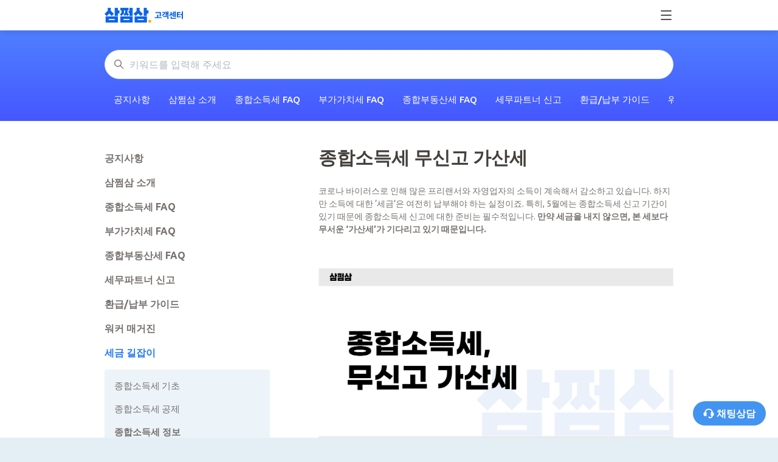

--- FILE ---
content_type: text/html; charset=utf-8
request_url: https://help.3o3.co.kr/hc/ko/articles/900005149383-%EC%A2%85%ED%95%A9%EC%86%8C%EB%93%9D%EC%84%B8-%EB%AC%B4%EC%8B%A0%EA%B3%A0-%EA%B0%80%EC%82%B0%EC%84%B8
body_size: 15812
content:
<!DOCTYPE html>
<html dir="ltr" lang="ko">
<head>
  <meta charset="utf-8" />
  <!-- v26850 -->


  <title>종합소득세 무신고 가산세 &ndash; 삼쩜삼 고객센터</title>

  

  <meta name="description" content="코로나 바이러스로 인해 많은 프리랜서와 자영업자의 소득이 계속해서 감소하고 있습니다. 하지만 소득에 대한 ‘세금’은 여전히 납부해야 하는 실정이죠. 특히, 5월에는 종합소득세 신고 기간이 있기 때문에 종합소득세 신고에 대한 준비는 필수적입니다...." /><meta property="og:image" content="https://help.3o3.co.kr/hc/theming_assets/01JBKB2YRWVR4ZNCK6HPHB0ZJ9" />
<meta property="og:type" content="website" />
<meta property="og:site_name" content="삼쩜삼 고객센터" />
<meta property="og:title" content="종합소득세 무신고 가산세" />
<meta property="og:description" content="코로나 바이러스로 인해 많은 프리랜서와 자영업자의 소득이 계속해서 감소하고 있습니다. 하지만 소득에 대한 ‘세금’은 여전히 납부해야 하는 실정이죠. 특히, 5월에는 종합소득세 신고 기간이 있기 때문에 종합소득세 신고에 대한 준비는 필수적입니다. 만약 세금을 내지 않으면, 본 세보다 무서운 ‘가산세’가 기다리고 있기 때문입니다.
 
​
 
본 세보다 무..." />
<meta property="og:url" content="https://help.3o3.co.kr/hc/ko/articles/900005149383" />
<link rel="canonical" href="https://help.3o3.co.kr/hc/ko/articles/900005149383-%EC%A2%85%ED%95%A9%EC%86%8C%EB%93%9D%EC%84%B8-%EB%AC%B4%EC%8B%A0%EA%B3%A0-%EA%B0%80%EC%82%B0%EC%84%B8">
<link rel="alternate" hreflang="ko" href="https://help.3o3.co.kr/hc/ko/articles/900005149383-%EC%A2%85%ED%95%A9%EC%86%8C%EB%93%9D%EC%84%B8-%EB%AC%B4%EC%8B%A0%EA%B3%A0-%EA%B0%80%EC%82%B0%EC%84%B8">
<link rel="alternate" hreflang="x-default" href="https://help.3o3.co.kr/hc/ko/articles/900005149383-%EC%A2%85%ED%95%A9%EC%86%8C%EB%93%9D%EC%84%B8-%EB%AC%B4%EC%8B%A0%EA%B3%A0-%EA%B0%80%EC%82%B0%EC%84%B8">

  <link rel="stylesheet" href="//static.zdassets.com/hc/assets/application-f34d73e002337ab267a13449ad9d7955.css" media="all" id="stylesheet" />
  <link rel="stylesheet" type="text/css" href="/hc/theming_assets/10569958/900002016183/style.css?digest=52169184369945">

  <link rel="icon" type="image/x-icon" href="/hc/theming_assets/01JBKB2YCGVRS93PK743PQHZDZ">

    

  <meta content="width=device-width, initial-scale=1.0" name="viewport" />
<script type="text/javascript">window.Theme = Object.assign(window.Theme || {}, { assets: {}, locale: "ko" });</script>
<script type="text/javascript" src="/hc/theming_assets/01JBK85B83AR6NRAHP4SY2AY94"></script>


<link rel="stylesheet" href="/hc/theming_assets/01JBK85B00GVBK3J1E10573FJ0">
<link rel="stylesheet" href="/hc/theming_assets/01JBK85DW5NQQ2XEPD82CQS72W"><link rel="stylesheet" href="https://cdn.jsdelivr.net/npm/swiper@7.0.9/swiper-bundle.min.css">


<style id="settings-styles">
    
    .hero .svg-shape { fill: #f6fbff; }
    
    
</style>


<link rel="preconnect" href="https://fonts.googleapis.com">
<link rel="preconnect" href="https://fonts.gstatic.com" crossorigin>
  <link href="https://fonts.googleapis.com/css2?family=Ubuntu:ital,wght@0,300;0,400;0,500;0,700;1,300;1,400;1,500;1,700&display=swap" rel="stylesheet">


  
</head>
<body class="">
  
  
  

  <!-- Google Tag Manager -->
    <script>
      ;(function (w, d, s, l, i) {
        w[l] = w[l] || []
        w[l].push({ 'gtm.start': new Date().getTime(), event: 'gtm.js' })
        var f = d.getElementsByTagName(s)[0],
          j = d.createElement(s),
          dl = l != 'dataLayer' ? '&l=' + l : ''
        j.async = true
        j.src = 'https://www.googletagmanager.com/gtm.js?id=' + i + dl
        f.parentNode.insertBefore(j, f)
      })(window, document, 'script', 'dataLayer', 'GTM-TKB3MB8')
    </script>

		<script
      async
      type="text/javascript"
      id="chat-bot-script"
      charset="UTF-8"
      data-show-default-icons="false"
      data-sender-key="fcee85a31df719146bdf74f4667f095fe15eaab3"
      data-isIframe="true"
      src="https://cloudtalk.smartcontact.kr:441/uchat/uChat.js"
    ></script>

    <style>
    /* 홈화면 상단버튼: 환급가이드, 보안가이드 */
    .home-upper-right-btn {
      color: #2B2F34;
      font-weight: 700;
      font-size: 14px;
      line-height: 150%;
      text-decoration: none;
      border: none;
      border-radius: 10px;
      padding: 7.5px 14px;
      opacity: .8;
    }
    .home-upper-right-btn:hover {
      text-decoration: none;
      opacity: 1;
    }
    .icon-hamburger {
      display: none;
      width: 24px;
      height: 24px;
    }
    .icon-hamburger-close {
      display: none;
      width: 24px;
      height: 24px;
    }
    .hamburger-menu {
      display: none;
      position: absolute;
      top: 60px;
      right: 0;
      z-index: 100;
      width: 100%;
    }
    .icon-headset {
      width: 18px;
      height: 18px;
    }

    @media (max-width: 1439px) {
      .home-upper-right-btn {
        display: none;
      }
      .icon-hamburger {
        display: block;
      }      
      .icon-hamburger.icon-hamburger-invisible {
        display: none;
      }
      .icon-hamburger:hover {
        cursor: pointer;
      }

      .icon-hamburger-close.icon-hamburger-close-visible {
        display: block;
      }
      .icon-hamburger-close:hover {
        cursor: pointer;
      }      

      .hamburger-menu.hamburger-menu-visible {
        display: block;
        background-color: white;
        box-shadow: 0px 10px 10px 0px rgba(0, 0, 0, 0.10);
      }

      .hamburger-menu-item {
        display: none;
      }

      .hamburger-menu-visible > .hamburger-menu-item {
        display: block;
        padding: 12px 0;
        color: var(--szs-gray-gray-30, #B9C0C6);
        font-family: Pretendard;
        font-size: 16px;
        font-style: normal;
        font-weight: 400;
        line-height: 100%;
        text-align: center;
      }
    }

    img#logo.szs-logo {
      width: 130px;
      height: 44px;
    }

    header.header.szs-header {
      background: white;
      box-shadow: 0px 4px 10px 0px rgba(0, 0, 0, 0.10);
    }
    </style>

<style>
  #customButton {
    width: 120px; /* 이미지 너비 조절 */
    height: 40px; /* 이미지 높이 조절 */
    background-repeat: no-repeat;
    background-size: cover;
    background-color: #4394F0; /* 버튼 배경색 */
    color: #ffffff; /* 버튼 텍스트 색상 */
    font-size: 16px; /* 버튼 텍스트 크기 */
    font-weight: bold; /* 버튼 텍스트 굵기 */
    border-radius: 30px; /* 버튼 모서리 둥글게 */
    border: none;
    cursor: pointer;
    position: fixed;
    bottom: 20px; /* 페이지 하단과의 간격 조절 */
    right: 20px; /* 페이지 우측과의 간격 조절 */
    outline: none;
    z-index: 9999; /* z-index 값을 높게 설정하여 다른 레이어에 묻히지 않도록 함 */
  }
</style>

<button id="customButton" type="button" class="btn chat-widget-icon btn-secondary">
  <span><img alt="채팅상담" class="icon-headset align-top" src="/hc/theming_assets/01JVXSNES313EC2Z7K281543ZB" /> 채팅상담</span>
</button>

<script>
  const customButton = document.getElementById('customButton');
  customButton.addEventListener('click', function() {
    window.open("https://pf.kakao.com/_xmmjqb/chat", "_blank");
  });
</script>

<a class="sr-only sr-only-focusable" tabindex="1" href="#page-container">
  주 콘텐츠로 건너뛰기
</a>
  
  <div id="topbar">
    <script type="text/javascript">
      ready(function() {
        var links = Array.prototype.slice.call(document.querySelectorAll('.header .header-link'));
        Util.renderTemplate(document.getElementById('topbar'), 'topbar', {
          links: links.map(function(link) {
            var obj = { text: link.textContent, html_url: link.href };
            link.remove();
            return obj;
          })
        });
      })
    </script>
  </div>
<div class="layout flex flex-1 flex-column" x-data="Widgets.mobileMenu">

  
  <header class="header relative szs-header  fixed-header sticky-header"
    x-data="Widgets.header({ isFixed: true, isSticky: true })"
    :class="{ 'text-header bg-header': isStuck, 'shadow': isStuck,  }">
    
    <nav class="navbar container h-full" :class="{ 'text-header': isOpen }">

      
      <a href="/hc/ko" class="navbar-brand mr-auto">
        
        <img class="szs-logo block img-fluid z-100" id="logo" src="/hc/theming_assets/01JN5T46F79M9DVQT2YS8DTC0D" alt="삼쩜삼 고객센터 헬프 센터 홈 페이지"></a>
      <!-- 화면 우측 상단 버튼:"자주 묻는 질문"-->
      <a class="home-upper-right-btn" href="https://help.3o3.co.kr/hc/ko/categories/4971078845977">자주 묻는 질문</a>
      <!-- 화면 우측 상단 버튼:"삼쩜삼의 보안"-->
      <a class="home-upper-right-btn" href="https://help.3o3.co.kr/hc/ko/p/privacy">삼쩜삼의 보안</a>
      <!-- 화면 우측 상단 버튼:"환급의 모든것"-->
      <a class="home-upper-right-btn" href="https://help.3o3.co.kr/hc/ko/p/refund">간편신고의 모든 것</a>

      <!-- 햄버거 메뉴(시작) -->
      <img class="icon-hamburger" src="/hc/theming_assets/01JN5T42EX32BTHXJWFXPMWMTW" />
      <img class="icon-hamburger-close" src="/hc/theming_assets/01JN5T40P8SR511F7WQE1R9EFY" />
      <!-- 햄버거 메뉴(끝) -->

      <script>
      // NOTE: 햄버거 메뉴 제어 스크립트
      document.querySelector('.icon-hamburger').addEventListener('click', () => {
        document.querySelector('.hamburger-menu').classList.add("hamburger-menu-visible");
        document.querySelector('.icon-hamburger').classList.add("icon-hamburger-invisible");
        document.querySelector('.icon-hamburger-close').classList.add("icon-hamburger-close-visible");
      })
      document.querySelector('.icon-hamburger-close').addEventListener('click', () => {
        document.querySelector('.hamburger-menu').classList.remove("hamburger-menu-visible");
        document.querySelector('.icon-hamburger').classList.remove("icon-hamburger-invisible");
        document.querySelector('.icon-hamburger-close').classList.remove("icon-hamburger-close-visible");
      })
      </script>

      
      <button class="navbar-toggle ml-2 none:hidden" x-data x-ref="toggle" :aria-expanded="isOpen && 'true'" @click="toggle" @keydown.escape="toggle">
        <span></span>
        <span class="sr-only">탐색 메뉴 토글</span>
      </button>

      
      <div class="nav menu menu-standard menu-links-topbar none:flex none:font-size-md none:font-medium none:menu-expanded none:justify-content-end"
        x-cloak x-show="isOpen" :class="{ 'text-header': isOpen }"
        x-transition:enter="transition-fast"
        x-transition:enter-start="opacity-0"
        x-transition:enter-end="opacity-100"
        x-transition:leave="transition-fast"
        x-transition:leave-start="opacity-100 text-header"
        x-transition:leave-end="opacity-0 text-header">
          
          <div class="search search-sm text-base mx-4 mb-4 flex-first none:max-w-13 none:flex-1 none:mx-5 none:mb-0 none:hidden" x-data="Widgets.search">
              
                <form role="search" class="form-field mb-0" data-search="" action="/hc/ko/search" accept-charset="UTF-8" method="get"><input type="hidden" name="utf8" value="&#x2713;" autocomplete="off" /><input type="search" name="query" id="query" placeholder="키워드를 입력해 주세요" aria-label="키워드를 입력해 주세요" /></form>
              
            <svg class="search-icon transition" xmlns="http://www.w3.org/2000/svg" viewBox="0 0 12 12" aria-hidden="true">
              <use xlink:href="#icon-search" />
            </svg>
          </div>
        

        
          
          <div data-element="template" data-template="category-dropdown"></div>
        
          
            
            <div data-element="template" data-template="header-search"></div>
          
        
    </nav>
    
    <div class="hamburger-menu">
      <a class="hamburger-menu-item" href="https://help.3o3.co.kr/hc/ko/categories/4971078845977">자주 묻는 질문</a>
      <a class="hamburger-menu-item" href="https://help.3o3.co.kr/hc/ko/p/privacy">삼쩜삼의 보안</a>
      <a class="hamburger-menu-item" href="https://help.3o3.co.kr/hc/ko/p/refund">간편신고의 모든 것</a>
    </div>
  </header> 


  
  <template id="tmpl-topbar">
    <div class="topbar bg-gray-100 border-bottom">
      <nav class="navbar font-size-sm container py-1 justify-content-end">
        <% links.forEach(function(link) { %>
          <a class="nav-link" href="<%= link.html_url %>"><%= link.text %></a>
        <% }) %>
      </nav>
    </div>
  </template>

  
    <template id="tmpl-header-search">
      <div x-data="Widgets.search" @keydown.escape="close" @click.away="close">
        <button class="search-toggle nav-link not-a-button hidden none:h-full" :class="{ 'none:block': true }" @click="toggle" x-ref="toggle">
          <svg class="svg-icon fill-current" xmlns="http://www.w3.org/2000/svg" viewBox="0 0 12 12" aria-hidden="true" x-show="!isOpen">
            <use xlink:href="#icon-search" />
          </svg>
          <svg class="svg-icon fill-current" xmlns="http://www.w3.org/2000/svg" viewBox="0 0 58 58" aria-hidden="true" x-show="isOpen">
            <line x1="3" y1="3" x2="55" y2="55"></line>
            <path d="M55,58 C54.2046186,57.9992998 53.4420694,57.6827699 52.88,57.12 L0.88,5.12 C-0.221435442,3.93796098 -0.188935504,2.09596111 0.953512804,0.953512804 C2.09596111,-0.188935504 3.93796098,-0.221435442 5.12,0.88 L57.12,52.88 C57.9768812,53.7379473 58.2330328,55.0273683 57.7691479,56.1476941 C57.305263,57.2680198 56.2125666,57.9989335 55,58 Z"></path>
            <line x1="3" y1="55" x2="55" y2="3"></line>
            <path d="M3,58 C1.78743338,57.9989335 0.694736971,57.2680198 0.230852095,56.1476941 C-0.233032781,55.0273683 0.0231187894,53.7379473 0.88,52.88 L52.88,0.88 C54.062039,-0.221435442 55.9040389,-0.188935504 57.0464872,0.953512804 C58.1889355,2.09596111 58.2214354,3.93796098 57.12,5.12 L5.12,57.12 C4.55793057,57.6827699 3.7953814,57.9992998 3,58 Z"></path>
          </svg>
          <span class="ml-1 sr-only">검색</span>
        </button>
        <div class="absolute top-100 left-0 right-0 z-sticky flex h-full max-h-0 bg-header overflow-hidden shadow-bottom transition-fast" :style="isOpen ? 'max-height: 50px' : '0'" x-ref="dropdown">
          <div class="container-fluid flex h-full">
            <div class="search align-self-center flex-1 text-base">
                
                  <form role="search" class="form-field mb-0" data-search="" action="/hc/ko/search" accept-charset="UTF-8" method="get"><input type="hidden" name="utf8" value="&#x2713;" autocomplete="off" /><input type="search" name="query" id="query" placeholder="키워드를 입력해 주세요" aria-label="키워드를 입력해 주세요" /></form>
                
              <svg class="search-icon transition" xmlns="http://www.w3.org/2000/svg" viewBox="0 0 12 12" aria-hidden="true">
                <use xlink:href="#icon-search" />
              </svg>
            </div>
          </div>
        </div>
      </div>
    </template>
  
  
    <template id="tmpl-category-dropdown">
      <div class="relative h-full" x-data="Widgets.dropdown" @click.away="close">
        <button class="nav-link not-a-button w-full" aria-haspopup="true" :aria-expanded="isExpanded" x-ref="toggle">
          카테고리
          <svg class="svg-icon" xmlns="http://www.w3.org/2000/svg" viewBox="0 0 12 12" aria-hidden="true" :class="{ 'rotate-180': isExpanded }">
            <use xlink:href="#icon-chevron-down" />
          </svg>
        </button>
        <div class="z-dropdown mt-2 bg-white none:absolute none:border none:border-radius none:shadow-md none:min-w-dropdown" x-ref="menu" x-cloak x-show="isExpanded" :aria-expanded="isExpanded">
          <div class="py-2 none:font-size-sm none:text-left" x-data="Widgets.categories" x-init="getCategories">
            <template x-for="category in categories">
              <a class="dropdown-item" :href="category.html_url" x-text="category.name"></a>
            </template>
          </div>
        </div>
      </div>
    </template>
  

  <main role="main">
    
<div class="hero relative overflow-hidden bg-home bg-cover bg-center">

  
  <div class="relative container z-30 py-4" style="margin-top: 50px;">

    
    <div class="search search-lg relative  font-size-lg text-base my-4 mx-auto">
      <h2 class="sr-only">검색</h2>
        
          <form role="search" class="form-field mb-0" data-search="" data-instant="true" autocomplete="off" action="/hc/ko/search" accept-charset="UTF-8" method="get"><input type="hidden" name="utf8" value="&#x2713;" autocomplete="off" /><input type="hidden" name="category" id="category" value="900001272103" autocomplete="off" />
<input type="search" name="query" id="query" placeholder="키워드를 입력해 주세요" autocomplete="off" aria-label="키워드를 입력해 주세요" /></form>
        
      <svg class="search-icon transition" xmlns="http://www.w3.org/2000/svg" viewBox="0 0 12 12" aria-hidden="true">
        <use xlink:href="#icon-search" />
      </svg>
    </div>

    
    <nav class="scroll-container mt-4">
      <div class="scroll-x" data-element="navigation" data-template="category-pills"></div>
    </nav>

  </div>

  

  
  <div class="absolute z-10 top-0 left-0 h-full w-full bg-hero"></div>

  

</div> 

<div class="container flex-1 -mb-6" id="page-container">
  <div class="row row-lg lg:h-full">

    <article class="col pb-6 lg:pt-4" itemscope itemtype="http://schema.org/Article">

      
      <header class="mb-5">
        <h1 title="종합소득세 무신고 가산세" itemprop="name">
          종합소득세 무신고 가산세
          
        </h1>

        
        <div class="flex hidden">
          <div class="media">
            
            

            
          </div>
        </div>

      </header>

      
      <section class="content article-content mb-6" itemprop="articleBody">
        <p>코로나 바이러스로 인해 많은 프리랜서와 자영업자의 소득이 계속해서 감소하고 있습니다.&nbsp;하지만 소득에 대한&nbsp;‘세금’은 여전히 납부해야 하는 실정이죠.&nbsp;특히, 5월에는 종합소득세 신고 기간이 있기 때문에 종합소득세 신고에 대한 준비는 필수적입니다.&nbsp;<strong>만약 세금을 내지 않으면, 본 세보다 무서운 ‘가산세’가 기다리고 있기 때문입니다.</strong></p>
<p>&nbsp;</p>
<p><img src="/hc/article_attachments/5156550565529/_____________.png" alt="_____________.png">​</p>
<p>&nbsp;</p>
<h2><strong>본 세보다 무서운 가산세</strong></h2>
<p>법정신고 기한 내에 종합소득세 신고를 하지 못한 경우에도 기한 후 신고를 할 수 있습니다.&nbsp;단,&nbsp;세무서에서 무신고에 대해 결정/통지하기 전까지요.&nbsp;하지만 이런 경우에도 가산세는 반드시 납부해야 하는데요.&nbsp;대표적인 가산세는 다음과 같습니다.</p>
<h3>&nbsp;</h3>
<h3><strong>1. 무신고 가산세</strong></h3>
<p>무신고 가산세는 <strong>신고하지 않았을 때 붙는 가산세</strong>로, 일반적으로 종합소득세 신고 기간에 본 세를 신고 및 납부하지 않았을 경우 납세해야 하는 가산세입니다. 다만 여기에도 두 가지 경우가 있는데요.</p>
<p><strong>일반 무신고 가산세</strong>의 경우 <strong>무신고 납부세액의 20%</strong>에 해당합니다. 만약 100만 원의 세금을 납부해야 하는데 그렇지 않았을 경우 20만 원의 가산세를 납부해야 하는 것이죠. 물론 100만 원이라는 본 세도 내야 합니다.</p>
<p>반면 <strong>부정 무신고</strong>는 고의적으로 소득을 누락하는 등 <strong>부정행위로 종합소득세 신고를 하지 않을 경우</strong> 붙는 가산세로, <strong>일반 무신고 가산세에 2배</strong>에 달하는 <strong>40%를 가산세로 납부</strong>해야 합니다.&nbsp;예컨대&nbsp;100만 원의 세금을 납부해야 하는 경우&nbsp;40만 원의 가산세를 납부해야 하는 셈이죠.&nbsp;부당하게 신고한 만큼 <strong>징벌적 성격</strong>이 강합니다.</p>
<p>&nbsp;</p>
<p><img src="/hc/article_attachments/5156586474905/______________1.jpg" alt="______________1.jpg"></p>
<p>&nbsp;</p>
<h3><strong>2. 납부 불성실 가산세</strong></h3>
<p><strong>납부 불성실 가산세</strong>는 미납과 초과 환급, 이렇게<strong> 2가지</strong> 경우가 있습니다. <strong>미납</strong>의 경우 <em><strong>미납세액 X 미납기간 경과일수 X 0.03%</strong></em>의 가산세를 납부해야 합니다.&nbsp;<strong>초과 환급</strong>의 경우,&nbsp;<em><strong>초과 환급된 세액&nbsp;X&nbsp;초과 환급 기간 경과일수&nbsp;X 0.03%</strong></em>의 가산세가 붙습니다.&nbsp;세금을 계속해서 내지 않거나 부당하게 환급을 받았을 경우,&nbsp;꽤나 큰 세금을 납부해야 하는 것이죠.</p>
<p>이때, <span class="wysiwyg-color-blue"><strong>기한 후 신고를 하게 되면 가산세는 감면</strong></span>됩니다. <strong>1개월 내</strong> 신고 및 납부했을 경우 가산세의 <strong>50%가 감면</strong>되며,<strong> 1개월 초과 6개월 이내</strong> 신고 및 납부할 경우 가산세의 <strong>20%가 감면됩</strong>니다.&nbsp;혹시라도 몰라서 신고하지 않았거나 고의적으로 했더라도 양심적으로 다시 신고할 경우,&nbsp;감면이 크게 되는 편이니 이런 감면 제도를 꼭 잘 활용하시길 바랍니다.</p>
<p class="wysiwyg-text-align-center">&nbsp;</p>
<p class="wysiwyg-text-align-center"><a href="https://www.3o3.co.kr/" target="_blank" rel="noopener noreferrer"><img src="/hc/article_attachments/5156587849753/__________________.png" alt="__________________.png"></a></p>

        

        

      </section>

      

      
        
        
          <div class="py-4 my-4 text-center border-top border-bottom">
            <h4 class="font-medium">
              도움이 되었습니까?
            </h4>
            <div class="button-group mb-4" role="group">
              <button type="button" class="button button-outline-primary" data-helper="vote" data-item="article" data-type="up" data-id="900005149383" data-upvote-count="28" data-vote-count="36" data-vote-sum="20" data-vote-url="/hc/ko/articles/900005149383/vote" data-value="null" data-label="36명 중 28명이 도움이 되었다고 했습니다." data-selected-class="is-active" aria-label="이 문서가 유용했음" aria-pressed="false">예</button>
              <button type="button" class="button button-outline-primary" data-helper="vote" data-item="article" data-type="down" data-id="900005149383" data-upvote-count="28" data-vote-count="36" data-vote-sum="20" data-vote-url="/hc/ko/articles/900005149383/vote" data-value="null" data-label="36명 중 28명이 도움이 되었다고 했습니다." data-selected-class="is-active" aria-label="이 문서가 유용하지 않았음" aria-pressed="false">아니요</button>
            </div>
            <span class="block text-gray-600 font-size-sm mb-4" data-helper="vote" data-item="article" data-type="label" data-id="900005149383" data-upvote-count="28" data-vote-count="36" data-vote-sum="20" data-vote-url="/hc/ko/articles/900005149383/vote" data-value="null" data-label="36명 중 28명이 도움이 되었다고 했습니다.">36명 중 28명이 도움이 되었다고 했습니다.</span>
            <div class="downvote-message">
             <p>어떤 부분이 아쉬웠나요?</p>
             <p><a href="/hc/ko/requests/new?tf_32592713158809=HTTPS://3o3help.ZENDESK.COM/hc/ko/articles/900005149383-%EC%A2%85%ED%95%A9%EC%86%8C%EB%93%9D%EC%84%B8-%EB%AC%B4%EC%8B%A0%EA%B3%A0-%EA%B0%80%EC%82%B0%EC%84%B8">도움말에 대한 피드백을 남겨주세요.</a></p>
            </div>
          </div>
        
      

      
      <footer class="row my-6 hidden">
        
        
      </footer>

      

    </article>

    
    <aside class="relative sidebar flex-first lg:col lg:max-w-13 lg:mr-6 lg:py-4 lg:bg-gray-100">

      
          
          <div data-element="navigation" data-template="section-list"></div>
        </aside>

    
    <aside class="md:col md:max-w-13 hidden" x-data="{ tableOfContents: false }">
      <div :class="{ 'sticky-top': tableOfContents }" @table-of-contents:render.camel="tableOfContents = $event.target.children.length > 0"></div>
    </aside>

  </div> 
</div> <script type="text/javascript">document.documentElement.classList.add('article-page', 'article-' + 900005149383)</script>


  
  <template id="tmpl-article-navigation">
    <% if (previousArticle || nextArticle) { %>
      <div class="row">
        <% if (previousArticle) { %>
          <div class="sm:col">
            <% if (previousTitle) { %>
              <h4 class="mb-2"><%= previousTitle %></h4>
            <% } %>
            <a href="<%= previousArticle.html_url %>"><%= previousArticle.title %></a>
          </div>
        <% } %>
        <% if (nextArticle) { %>
          <div class="sm:col text-right<% if (!previousArticle) { %> sm:col-offset-6<% } %>">
            <% if (nextTitle) { %>
              <h4 class="mb-2"><%= nextTitle %></h4>
            <% } %>
            <a href="<%= nextArticle.html_url %>"><%= nextArticle.title %></a>
          </div>
        <% } %>
      </div>
    <% } %>
  </template>

  </main>

  <!-- Google Tag Manager (noscript) -->
<noscript><iframe src="https://www.googletagmanager.com/ns.html?id=GTM-P26C2TR"
height="0" width="0" style="display:none;visibility:hidden"></iframe></noscript>
<!-- End Google Tag Manager (noscript) -->

<!-- szs footer -->
<iframe
  id="jnb-footer"
  frameborder="0"
  scrolling="no"
  style="width: 100%"
  src="https://cdn.3o3.co.kr/assets/html/footer-help.html"
></iframe>
<script>
  window.addEventListener("message", ({ data }) => {
    if (data.type === "footerHeight") {
      const iframe =
        document.querySelector("#jnb-footer");
      iframe.style.height = `${data.height}px`;
    }
  });
</script>
<!-- End szs footer -->

<!--

    <div class="container py-7">

      <nav class="nav font-size-md justify-content-center">

        
          <a class="nav-link" href="https://www.3o3.co.kr/">
              삼쩜삼 홈페이지
            </a>
        
          <a class="nav-link" href="https://blog.3o3.co.kr/">
            
              삼쩜삼 블로그
            
          </a>
        
          <a class="nav-link" href="http://pf.kakao.com/_xmmjqb/chat">
            
              문의하기
            
          </a>
        </nav>
        
        <div
          class="fixed bottom-0 left-0"
          data-element="back-to-top"
          data-template="back-to-top-link"
          data-threshold="250px">
        </div>
      </div>
  </footer> 
-->

</div> 


<script type="text/javascript" src="/hc/theming_assets/01JBK8572VMJBZ2QVHQPMW7KCT" defer></script>
<script type="text/javascript" src="/hc/theming_assets/01JBK85HTNXH35YM9JSM78SGJ4" defer></script>
<script type="text/javascript" src="/hc/theming_assets/01JBK85HCZ1RHFHJWQYKKQ7VV6" defer></script>
<script type="text/javascript" src="/hc/theming_assets/01JBK85FEFV9SEEK5SHHTHZVC1" defer></script>
<script type="text/javascript" src="https://cdn.jsdelivr.net/combine/npm/alpinejs@3.x.x/dist/cdn.min.js,npm/swiper@7.0.9/swiper-bundle.min.js" defer>
</script>
<script type="text/javascript" src="/hc/theming_assets/01JBK85HKGCZYZQ1GF6DJSP821" defer></script><script type="text/javascript" src="/hc/theming_assets/01JBK85EMAT8S1Q00VXFANMQZD" defer></script><script type="text/javascript" src="/hc/theming_assets/01JBK85EF8REYNDENMZY4EZ55G" defer></script><script type="text/javascript" src="/hc/theming_assets/01JBK85HDYBG5P7W17MCSE9SDT" defer></script>
      
      <template id="tmpl-popular-keywords">
        <div class="flex flex-first flex-wrap my-5 justify-content-center"
          x-data="Widgets.popularKeywords"
          x-init="parseKeywords('<%= keywords %>')">
            <p class="font-semibold m-1">
                추천 검색어 
              </p>
          <div class="flex flex-wrap align-items-center">
            <template x-for="(keyword, index) in keywords" :key="index">
              <div class="flex align-items-center m-1">
                <a class="inline-block text-inherit badge bg-translucent blur text-inherit rounded px-3 py-2"
                  :href="keyword.html_url"
                  :title="keyword.title"
                  x-text="keyword.title">
                </a>
              </div>
            </template>
          </div>
        </div>
      </template>
    
  
  
  <template id="tmpl-contact-blocks">
      <% var getColumnClasses = function(columnNumber) {
        var classNames = numberColumns === 'auto' ? 'col-auto' : 'col-12';
        if (numberColumns >= 2) classNames += ' md:col-6';
        if (numberColumns >= 3) classNames += ' lg:col-4';
        if (numberColumns >= 4) classNames += ' xl:col-3';
        return classNames;
      } %>
      <div class="container py-4">
        
        <ul class="list-unstyled row row-sm">
          <% blocks.forEach(function(block, index) { %>
            <li class="mb-4 <%= getColumnClasses(numberColumns) %>">
              <a class="block link-plain h-full pl-5 pr-4 py-4 text-inherit text-center bg-white border border-radius transition shadow-sm hover:shadow-md<% if (color !== 'white') { %> hover:border-<%= color %><% } %>"
                   href="<%= block.html_url %>" target="_blank" >
                <div class="flex align-middle">
                <% if (block.name) { %>
                  <img class="img-fluid pr-1" alt="" src="<%= images[index] || images[0] %>" style="height: <%= imageHeight %>; width: auto;" />
                  <p class="text-<% if (color === 'white') { %>primary<% } else { %><%= color %><% } %>">
                    <% if (imageHeight) { %>
                    <% } %>
                    <%= block.name %>
                  </p>
                  <% } %>
                  <img class="icon-chevron mr-2" src="<%= iconChevron %>" alt="1" aria-hidden="true" />
                </div>

              </a>
            </li>
          <% }) %>
        </ul>
      </div>
    </template>
  

  
  
    <template id="tmpl-back-to-top-link">
      <button class="flex button button-outline button-sm bg-white p-3 m-4">
        <svg class="fill-current" width="20" height="20" xmlns="http://www.w3.org/2000/svg" viewBox="0 0 100 100" aria-hidden="true">
          <polygon points="12.4,40.1 25.8,53.6 40.5,38.8 40.5,97.5 59.5,97.5 59.5,38.8 74.2,53.6 87.6,40.1 50,2.5" />
        </svg>
      </button>
    </template>
  
<svg xmlns="http://www.w3.org/2000/svg" class="hidden">
  <symbol id="icon-search">
    <circle cx="4.5" cy="4.5" r="4" fill="none" stroke="currentColor"/>
    <path stroke="currentColor" stroke-linecap="round" d="M11 11L7.5 7.5"/>
  </symbol>
  <symbol id="icon-lock">
    <rect width="12" height="9" x="2" y="7" fill="currentColor" rx="1" ry="1"/>
    <path fill="none" stroke="currentColor" d="M4.5 7.5V4a3.5 3.5 0 017 0v3.5"/>
  </symbol>
  <symbol id="icon-star">
    <polygon points="213 325 81 405 116 255 0 154 153 141 213 0 273 141 426 154 310 255 345 405"></polygon>
  </symbol>
  <symbol id="icon-chevron-down">
    <path fill="none" stroke="currentColor" stroke-linecap="round" d="M3 4.5l2.6 2.6c.2.2.5.2.7 0L9 4.5"/>
  </symbol>
  <symbol id="icon-agent">
    <path fill="currentColor" d="M6 0C2.7 0 0 2.7 0 6s2.7 6 6 6 6-2.7 6-6-2.7-6-6-6zm0 2c1.1 0 2 .9 2 2s-.9 2-2 2-2-.9-2-2 .9-2 2-2zm2.3 7H3.7c-.3 0-.4-.3-.3-.5C3.9 7.6 4.9 7 6 7s2.1.6 2.6 1.5c.1.2 0 .5-.3.5z"/>
  </symbol>
  </svg>

<script type="text/javascript">
  Theme.assets['notification'] = "/hc/theming_assets/01JN5T47D426EJS3YCT3CBFPFP";
  Theme.contactBlocks = {
    blocks: [{
      name: "실시간 채팅상담",
      description: "",
      html_url: "http://pf.kakao.com/_xmmjqb/chat"
    }, {
      name: "전화상담",
      description: "",
      html_url: "tel:16887198"
    }, {
      name: "이메일상담",
      description: "mailto:support@3o3.co.kr",
      html_url: "mailto:support@3o3.co.kr"
    }, {
      name: "Subscribe",
      description: "",
      html_url: ""
    }].slice(0, 2),
    images: ["/hc/theming_assets/01JVXSNQ66N8YVYW5Y8A2Z3AM2", "/hc/theming_assets/01JVXSNQM4XFM75838DTYGMAEA", "/hc/theming_assets/01JBKB368DY0HC3N0N1MYV04Q5", "/hc/theming_assets/01JN5T4ECJWGNN30VC5G66Y57J"],
    imageHeight: "18px",
    iconChevron: "/hc/theming_assets/01JVXSNRYXNEBDY4KZS517J5WV",
    numberColumns: 3,
    color: "secondary"
  };
  </script>






<template id="tmpl-category-pills">
  <ul class="nav nav-pills text-primary-inverse font-size-md flex-no-wrap white-space-no-wrap">
    <% categories.forEach(function(category) { %>
      <li class="nav-item font-medium">
        <a class="nav-link border-radius <% if (category.isActive) { %>active-tab text-secondary-inverse hover:text-secondary-inverse<% } else { %>text-primary-inverse hover:text-primary-inverse<% } %>" href="<%= category.html_url %>">
          <%= category.name %>
        </a>
      </li>
    <% }); %>
  </ul>
</template>




<template id="tmpl-article-list">
  <div class="border-top border-bottom lg:border-transparent my-5" x-data="toggle({ isOpen: false })" @collapse:show.stop="open" @collapse:hide.stop="close">

    
    <h3 class="flex align-items-center justify-content-between my-4 font-size-lg cursor-pointer lg:hidden" data-toggle="collapse" data-target="#sidebar-article-navigation" aria-controls="sidebar-article-navigation" aria-expanded="false">
      카테고리
      <svg class="fill-current pointer-events-none ml-3" :class="isOpen && 'rotate-180'" width="14px" viewBox="0 0 40 20" xmlns="http://www.w3.org/2000/svg">
        <path d="M20,19.5 C19.4,19.5 18.9,19.3 18.4,18.9 L1.4,4.9 C0.3,4 0.2,2.4 1.1,1.4 C2,0.3 3.6,0.2 4.6,1.1 L20,13.8 L35.5,1.1 C36.6,0.2 38.1,0.4 39,1.4 C39.9,2.5 39.7,4 38.7,4.9 L21.7,18.9 C21.1,19.3 20.5,19.5 20,19.5 Z" fill-rule="nonzero"></path>
      </svg>
    </h3>

    <div class="collapse lg:expand lg:flex-column" id="sidebar-article-navigation">
      <ul class="list-unstyled font-size-lg w-full">
        <% categories.forEach(function(category, index) { %>
          <li class="font-semibold" x-data="toggle({ isOpen: <%= !!category.isActive %> })" @collapse:show.stop="open" @collapse:hide.stop="close">

            
            <div class="flex justify-content-between align-items-center">
              <a class="flex-1 py-3 text-inherit" :class="{ 'text-inherit': !isOpen }" href="<%= category.html_url %>">
                <%= category.name %>
              </a>
              <button class="p-2 ml-1 not-a-button border-radius transition cursor-pointer hover:bg-gray-200 hidden lg:block" :class="{ 'is-active': isOpen }" :aria-expanded="isOpen" data-toggle="collapse" data-target="#category-<%= category.id %>">
                <svg class="text-inherit fill-current pointer-events-none" :class="{ 'rotate-180': isOpen }" width="12px" height="12px" viewBox="0 0 324 190" xmlns="http://www.w3.org/2000/svg" aria-hidden="true">
                  <path d="M162,190 C156,190 150,187 146,183 L7,38 C-2,29 -2,15 7,7 C16,-2 30,-2 39,7 L162,135 L285,7 C293,-2 308,-2 317,7 C326,15 326,29 317,38 L178,183 C174,187 168,190 162,190 Z"></path>
                </svg>
              </button>
            </div>

            <div class="hidden lg:block">
              
              <%= partial('partial-article-list-sections', {
                id: 'category-' + category.id,
                parentId: '#sidebar-article-navigation',
                sections: category.sections,
                activeCategoryId: activeCategoryId,
                activeSectionId: activeSectionId,
                activeArticleId: activeArticleId,
                partial: partial
              }) %>
            </div>
          </li>
        <% }); %>
      </ul>
    </div>
  </div>
</template>


<template id="tmpl-section-list">
  <% var maxSections =  5 %>
  <% var currentCategory = categories.filter(function() { }); %>
  <div class="border-top border-bottom lg:border-transparent my-5" x-data="toggle({ isOpen: false })" @collapse:show.stop="open" @collapse:hide.stop="close">

    
    <h3 class="flex align-items-center justify-content-between my-4 font-size-lg cursor-pointer lg:hidden" data-toggle="collapse" data-target="#sidebar-section-navigation" aria-controls="sidebar-section-navigation" aria-expanded="false">
      탐색 메뉴 토글
      <svg class="fill-current pointer-events-none ml-3" :class="isOpen && 'rotate-180'" width="14px" viewBox="0 0 40 20" xmlns="http://www.w3.org/2000/svg">
        <path d="M20,19.5 C19.4,19.5 18.9,19.3 18.4,18.9 L1.4,4.9 C0.3,4 0.2,2.4 1.1,1.4 C2,0.3 3.6,0.2 4.6,1.1 L20,13.8 L35.5,1.1 C36.6,0.2 38.1,0.4 39,1.4 C39.9,2.5 39.7,4 38.7,4.9 L21.7,18.9 C21.1,19.3 20.5,19.5 20,19.5 Z" fill-rule="nonzero"></path>
      </svg>
    </h3>

    <div class="collapse lg:expand lg:flex-column" id="sidebar-section-navigation">
      <ul class="list-unstyled m-0 py-2">
        <% categories.forEach(function(category, index) { %>
          <li class="mb-4">
            <a class="font-bold font-size-lg <% if (category.isActive) { %>text-primary<% } else { %>text-inherit<% } %> hidden lg:block" href="<%= category.html_url %>">
              <%= category.name %>
            </a>
            <% if (category.isActive) { %>
              <%= partial('partial-section-list-sections', { parent: category, sections: category.sections, maxSections: maxSections, partial: partial }) %>
            <% } %>
          </li>
        <% }); %>
      </ul>
    </div>
  </div>
</template>


<template id="tmpl-category-list">
  <ul class="list-unstyled my-4 md:my-5" x-data="toggle({ isOpen: false })" @collapse:show.stop="open" @collapse:hide.stop="close">
    <li class="border-top border-bottom lg:border-transparent">

      
      <h3 class="flex align-items-center justify-content-between my-4 font-size-lg cursor-pointer lg:hidden" data-toggle="collapse" data-target="#sidebar-category-navigation" aria-controls="sidebar-category-navigation" aria-expanded="false">
        카테고리
        <svg class="fill-current pointer-events-none ml-3" :class="isOpen && 'rotate-180'" width="14px" viewBox="0 0 40 20" xmlns="http://www.w3.org/2000/svg">
          <path d="M20,19.5 C19.4,19.5 18.9,19.3 18.4,18.9 L1.4,4.9 C0.3,4 0.2,2.4 1.1,1.4 C2,0.3 3.6,0.2 4.6,1.1 L20,13.8 L35.5,1.1 C36.6,0.2 38.1,0.4 39,1.4 C39.9,2.5 39.7,4 38.7,4.9 L21.7,18.9 C21.1,19.3 20.5,19.5 20,19.5 Z" fill-rule="nonzero"></path>
        </svg>
      </h3>

      <div class="collapse lg:expand lg:flex-column" id="sidebar-category-navigation">
        <h3 class="font-size-lg mt-2 hidden lg:block">
          <a class="text-inherit" href="/hc/ko">
            카테고리
          </a>
        </h3>
        <ul class="list-unstyled font-size-md">
          <% categories.forEach(function(category) { %>
            <li>
              <a class="block py-2 text-inherit<% if (category.isActive) { %> font-semibold<% } %>" href="<%= category.html_url %>">
                <%= category.name %>
              </a>
            </li>
          <% }); %>
        </ul>
      </div>
    </li>
  </ul>
</template>




<template id="tmpl-partial-article-list-sections">
  <% if (sections.length) { %>
    <ul class="list-none pl-3 mb-0 font-size-base collapse" id="<%= id %>" :class="{ 'is-visible': isOpen }" data-parent="<%= parentId %>">
      <% sections.forEach(function(section) { %>
        <li class="font-medium" x-data="toggle({ isOpen: <%= !!section.isActive %> })" @collapse:show.stop="open" @collapse:hide.stop="close">

          
          <div class="flex justify-content-between align-items-center">
            <a class="flex-1 py-2 text-inherit font-semibold" :class="{ 'text-inherit': !isOpen }" href="<%= section.html_url %>">
              <%= section.name %>
            </a>
            <button class="p-2 ml-1 not-a-button border-radius transition cursor-pointer hover:bg-gray-200" :class="{ 'is-active': isOpen }" :aria-expanded="isOpen" data-toggle="collapse" data-target="#section-<%= section.id %>">
              <svg class="text-inherit fill-current pointer-events-none" :class="{ 'rotate-180': isOpen }" width="12px" height="12px" viewBox="0 0 324 190" xmlns="http://www.w3.org/2000/svg" aria-hidden="true">
                <path d="M162,190 C156,190 150,187 146,183 L7,38 C-2,29 -2,15 7,7 C16,-2 30,-2 39,7 L162,135 L285,7 C293,-2 308,-2 317,7 C326,15 326,29 317,38 L178,183 C174,187 168,190 162,190 Z"></path>
              </svg>
            </button>
          </div>

          
          <%= partial('partial-article-list-sections', {
            id: 'section-' + section.id,
            parentId: '#' + id,
            sections: section.sections,
            activeCategoryId: activeCategoryId,
            activeSectionId: activeSectionId,
            activeArticleId: activeArticleId,
            partial: partial
          }) %>

          
          <% if (section.articles.length) { %>
            <ul class="list-none font-size-md pl-0 mb-0 collapse" :class="{ 'is-visible': isOpen }" id="section-<%= section.id %>" data-parent="#<%= id %>">
              <% section.articles.forEach(function(article) { %>
                <li>
                  <a class="block px-3 py-2 text-inherit border-radius transition<% if (article.isActive) { %> bg-gray-100<% } %>" href="<%= article.html_url %>">
                    <%= article.title %>
                  </a>
                </li>
              <% }); %>
            </ul>
          <% } %>

        </li>
      <% }); %>
    </ul>
  <% } %>
</template>


<template id="tmpl-partial-section-list-sections">
  <% var isSubsection = parent.hasOwnProperty('parent_section_id') %>
  <% if (sections.length) { %>
    <ul class="list-unstyled <% if (isSubsection) { %>pl-3 mb-0<% } else { %>py-2 lg:px-4 lg:my-4 lg:bg-gray-200 lg:border-radius<% } %>">
      <% sections.slice(0, maxSections).forEach(function(section) { %>
        <li class="font-size-lg lg:font-size-md">
          <a class="block py-2 text-inherit<% if (section.isActive) { %> text-primary lg:text-inherit lg:font-semibold<% } %>" href="<%= section.html_url %>">
            <%= section.name %>
          </a>
          <%= partial('partial-section-list-sections', { parent: section, sections: section.sections, maxSections: maxSections, partial: partial }) %>
        </li>
      <% }); %>
      <% if (sections.length > maxSections) { %>
        <li>
          <a class="block py-2 text-inherit" href="<%= parent.html_url %>">
            더보기
          </a>
        </li>
      <% } %>
    </ul>
  <% } %>
</template>


  <!-- / -->

  
  <script src="//static.zdassets.com/hc/assets/ko.ce69237fcb3b742452cc.js"></script>
  

  <script type="text/javascript">
  /*

    Greetings sourcecode lurker!

    This is for internal Zendesk and legacy usage,
    we don't support or guarantee any of these values
    so please don't build stuff on top of them.

  */

  HelpCenter = {};
  HelpCenter.account = {"subdomain":"3o3help","environment":"production","name":"삼쩜삼 고객센터"};
  HelpCenter.user = {"identifier":"da39a3ee5e6b4b0d3255bfef95601890afd80709","email":null,"name":"","role":"anonymous","avatar_url":"https://assets.zendesk.com/hc/assets/default_avatar.png","is_admin":false,"organizations":[],"groups":[]};
  HelpCenter.internal = {"asset_url":"//static.zdassets.com/hc/assets/","web_widget_asset_composer_url":"https://static.zdassets.com/ekr/snippet.js","current_session":{"locale":"ko","csrf_token":null,"shared_csrf_token":null},"usage_tracking":{"event":"article_viewed","data":"[base64]--06b23da5e2a616c86018d775771018c574c6d477","url":"https://help.3o3.co.kr/hc/activity"},"current_record_id":"900005149383","current_record_url":"/hc/ko/articles/900005149383-%EC%A2%85%ED%95%A9%EC%86%8C%EB%93%9D%EC%84%B8-%EB%AC%B4%EC%8B%A0%EA%B3%A0-%EA%B0%80%EC%82%B0%EC%84%B8","current_record_title":"종합소득세 무신고 가산세","current_text_direction":"ltr","current_brand_id":900002016183,"current_brand_name":"삼쩜삼 고객센터","current_brand_url":"https://3o3help.zendesk.com","current_brand_active":true,"current_path":"/hc/ko/articles/900005149383-%EC%A2%85%ED%95%A9%EC%86%8C%EB%93%9D%EC%84%B8-%EB%AC%B4%EC%8B%A0%EA%B3%A0-%EA%B0%80%EC%82%B0%EC%84%B8","show_autocomplete_breadcrumbs":true,"user_info_changing_enabled":false,"has_user_profiles_enabled":false,"has_end_user_attachments":true,"user_aliases_enabled":false,"has_anonymous_kb_voting":true,"has_multi_language_help_center":false,"show_at_mentions":false,"embeddables_config":{"embeddables_web_widget":false,"embeddables_help_center_auth_enabled":false,"embeddables_connect_ipms":false},"answer_bot_subdomain":"static","gather_plan_state":"not_started","has_article_verification":true,"has_gather":false,"has_ckeditor":false,"has_community_enabled":false,"has_community_badges":false,"has_community_post_content_tagging":false,"has_gather_content_tags":false,"has_guide_content_tags":true,"has_user_segments":true,"has_answer_bot_web_form_enabled":false,"has_garden_modals":false,"theming_cookie_key":"hc-da39a3ee5e6b4b0d3255bfef95601890afd80709-2-preview","is_preview":false,"has_search_settings_in_plan":true,"theming_api_version":2,"theming_settings":{"color_primary":"rgba(35, 122, 242, 1)","color_primary_inverse":"#fff","color_secondary":"#095798","color_secondary_inverse":"#fff","color_tertiary":"#e73162","color_tertiary_inverse":"#fff","color_heading":"#44413d","color_text":"#76716d","color_link":"rgba(35, 122, 242, 1)","color_border":"#e2e8f0","color_outline":"rgba(0, 114, 239, .25)","color_gray_100":"rgba(255, 255, 255, 1)","color_gray_200":"#ecf3f9","color_gray_600":"#718096","bg_color":"#fff","heading_font":"'Ubuntu', -apple-system, BlinkMacSystemFont, 'Segoe UI', Helvetica, Arial, sans-serif","text_font":"'Ubuntu', -apple-system, BlinkMacSystemFont, 'Segoe UI', Helvetica, Arial, sans-serif","base_font_size":"16px","favicon":"/hc/theming_assets/01JBKB2YCGVRS93PK743PQHZDZ","logo":"/hc/theming_assets/01JBKB2YRWVR4ZNCK6HPHB0ZJ9","logo_height":"32px","tagline":"","homepage_background_image":"/hc/theming_assets/01JBKB2Z96P16VRWVGX6RK2PRR","community_background_image":"/hc/theming_assets/01JBKB2ZVR6M13EPMHX8CSQNVW","content_block_1_image":"/hc/theming_assets/01JR03J557R2FP47GEJGV4PNQP","content_block_2_image":"/hc/theming_assets/01JR03J5J1JWGWBGW7FR1Z93E6","content_block_3_image":"/hc/theming_assets/01JR03J5XTZ9SDNCPX9HQYGQWC","content_block_4_image":"/hc/theming_assets/01JR03J6AYNHCEW552MK1SX73R","content_block_5_image":"/hc/theming_assets/01JR03J6RCT3WJ2XBYE0Y6JXCE","content_block_6_image":"/hc/theming_assets/01JR03J74RGZ2THCJVRC3Z6275","content_block_7_image":"/hc/theming_assets/01JR03J7HBWQNKVH43V6TWM7TJ","content_block_8_image":"/hc/theming_assets/01JR03J7Y4YV447QB0KJNFJS7G","content_block_9_image":"/hc/theming_assets/01JR04WD3Q16XF8AAD85P99VDM","content_block_10_image":"/hc/theming_assets/01JR04WDHWASCV2NMYRZC1WQTK","custom_block_1_image":"/hc/theming_assets/01JBKB33P5031YHCPVXXDR1H81","custom_block_2_image":"/hc/theming_assets/01JBKB343B4DJBAFGDM8EQ06Z3","custom_block_3_image":"/hc/theming_assets/01JBKB34G5FBH55FE863VSDWMB","custom_block_4_image":"/hc/theming_assets/01JBKB34XE2RK4HEM5DYNMN494","contact_block_1_image":"/hc/theming_assets/01JVXSNQ66N8YVYW5Y8A2Z3AM2","contact_block_2_image":"/hc/theming_assets/01JVXSNQM4XFM75838DTYGMAEA","contact_block_3_image":"/hc/theming_assets/01JBKB368DY0HC3N0N1MYV04Q5","contact_block_4_image":"/hc/theming_assets/01JN5T4ECJWGNN30VC5G66Y57J","cta_block_image":"/hc/theming_assets/01JBKB372F7QE0CMAGP3KR2PA5","contact_block_icon_chevron":"/hc/theming_assets/01JVXSNRYXNEBDY4KZS517J5WV","header_search_style":"slide-down","instant_search":true,"scoped_kb_search":true,"scoped_community_search":false,"search_placeholder":"키워드를 입력해 주세요","search_translucent":false,"show_search_button":false,"header_layout":"links-topbar","fixed_header":true,"sticky_header":true,"nav_style":"standard","nav_breakpoint":"none","full_width_header":false,"header_height":"50px","color_header_link":"rgba(23, 102, 167, 1)","color_header_link_fixed":"#e6ecf1","bg_color_header":"rgba(3, 25, 57, 1)","header_link_1_text":"","header_link_1_url":"","header_link_2_text":"","header_link_2_url":"","header_link_3_text":"","header_link_3_url":"","show_submit_a_request_link":false,"category_dropdown_style":"dropdown","notification_location":"none","notification_content":"notification_content","color_notification":"#fff","bg_color_notification":"#ef526e","back_to_top_link_style":"standard","boxed_layout":false,"bg_color_boxed":"#e4eef5","hero_heading":"궁금한 키워드를 검색해보세요","color_hero_heading":"#fefefe","hero_text":"","color_hero_text":"#fdfdfd","hero_image_style":"standard","bg_color_hero":"rgba(35, 122, 242, 1)","bg_color_secondary_hero":"rgba(35, 122, 242, 1)","bg_gradient_hero":"linear","hero_content_alignment":"center","hero_element_shape":"none","recommend_keywords_style":"badges","recommend_keywords_heading":"추천 검색어 ","recommend_keywords":"환급절차, 신청방법, 종합소득세신고","promoted_videos_heading":"삼쩜삼 환급 후기 동영상","promoted_video_ids":"3oezpZke0Yk, Q8kQxptxVkI, E1WwMFnQlcM","recent_activity":"none","custom_block_style":"none","color_custom_blocks":"white","bg_color_custom_blocks":"#f6fbff","custom_blocks_heading":"","number_custom_blocks":"3","number_custom_block_columns":"3","custom_block_alignment":"center","custom_block_image_height":"50px","custom_block_1_title":"Getting started","custom_block_1_description":"Discover everything you need to know to start your journey","custom_block_1_url":"#","custom_block_2_title":"Community","custom_block_2_description":"Share knowledge with other users in our community forum","custom_block_2_url":"/hc/en-us/community/topics","custom_block_3_title":"Submit a request","custom_block_3_description":"Get in touch with our helpful customer service team","custom_block_3_url":"/hc/en-us/requests/new","custom_block_4_title":"Announcements","custom_block_4_description":"Keep up to date with the latest information","custom_block_4_url":"#","content_block_style":"1-boxes","color_content_blocks":"white","bg_color_content_blocks":"#f6fbff","content_blocks_heading":"","number_content_block_columns":"4","content_block_alignment":"center","content_block_image_height":"72px","article_list_style":"2-unstyled","article_list_columns":"2","article_list_excerpt":0,"promoted_article_style":"none","promoted_article_list_style":"3-bordered","promoted_article_list_position":"after","promoted_articles_heading":"주요 게시글","promoted_article_list_columns":"2","promoted_articles_alignment":"left","promoted_article_list_excerpt":0,"contact_block_style":"cards","color_contact_blocks":"secondary","contact_blocks_heading":"","number_contact_blocks":"2","number_contact_block_columns":"3","contact_block_image_height":"18px","contact_block_1_title":"실시간 채팅상담","contact_block_1_description":"","contact_block_1_url":"http://pf.kakao.com/_xmmjqb/chat","contact_block_2_title":"전화상담","contact_block_2_description":"","contact_block_2_url":"tel:16887198","contact_block_3_title":"이메일상담","contact_block_3_description":"mailto:support@3o3.co.kr","contact_block_3_url":"mailto:support@3o3.co.kr","contact_block_4_title":"Subscribe","contact_block_4_description":"","contact_block_4_url":"","cta_style":"none","cta_location":"internal","cta_element_heading":"Can't find what you're looking for?","color_heading_cta":"#212121","cta_element_body":"","color_text_cta":"#383838","cta_element_link_text":"https://youtu.be/01sUoB3llHA","bg_color_cta":"#ecf3f9","category_sidebar":"section-list","section_sidebar":"section-list","show_follow_section":false,"article_metadata":"none","show_follow_article":false,"table_of_contents_style":"none","table_of_contents_heading":"","article_navigation_style":"standard","next_article_title":"Next article","previous_article_title":"Previous article","show_article_voting":true,"show_article_sharing":false,"share_title":"","show_recently_viewed_articles":false,"show_related_articles":false,"show_article_comments":false,"article_sidebar":"section-list","note_title":"Note","color_note":"#61a5ff","warning_title":"Warning","color_warning":"#ef526e","enable_lightboxes":false,"enable_video_player":false,"form_list_style":"standard","form_tip":"Providing as much information as possible in your request will allow us to help you faster","community_image_style":"overlay","show_recent_activity_community":false,"show_follow_topic":false,"show_follow_post":false,"show_post_sharing":false,"footer_layout":"links-center","footer_shape":"none","color_footer_link":"#4A5568","bg_color_footer":"#ecf3f9","footer_link_1_text":"삼쩜삼 홈페이지","footer_link_1_url":"https://www.3o3.co.kr/","footer_link_2_text":"삼쩜삼 블로그","footer_link_2_url":"https://blog.3o3.co.kr/","footer_link_3_text":"문의하기","footer_link_3_url":"http://pf.kakao.com/_xmmjqb/chat","youtube_link":"","show_credit_link":false,"use_translations":false,"read_more_text":"Read more"},"has_pci_credit_card_custom_field":false,"help_center_restricted":false,"is_assuming_someone_else":false,"flash_messages":[],"user_photo_editing_enabled":true,"user_preferred_locale":"ko","base_locale":"ko","login_url":"https://3o3help.zendesk.com/access?brand_id=900002016183\u0026return_to=https%3A%2F%2Fhelp.3o3.co.kr%2Fhc%2Fko%2Farticles%2F900005149383-%25EC%25A2%2585%25ED%2595%25A9%25EC%2586%258C%25EB%2593%259D%25EC%2584%25B8-%25EB%25AC%25B4%25EC%258B%25A0%25EA%25B3%25A0-%25EA%25B0%2580%25EC%2582%25B0%25EC%2584%25B8","has_alternate_templates":true,"has_custom_statuses_enabled":false,"has_hc_generative_answers_setting_enabled":true,"has_generative_search_with_zgpt_enabled":false,"has_suggested_initial_questions_enabled":false,"has_guide_service_catalog":false,"has_service_catalog_search_poc":false,"has_service_catalog_itam":false,"has_csat_reverse_2_scale_in_mobile":false,"has_knowledge_navigation":false,"has_unified_navigation":false,"has_unified_navigation_eap_access":false,"has_csat_bet365_branding":false,"version":"v26850","dev_mode":false};
</script>

  
  
  <script src="//static.zdassets.com/hc/assets/hc_enduser-be182e02d9d03985cf4f06a89a977e3d.js"></script>
  <script type="text/javascript" src="/hc/theming_assets/10569958/900002016183/script.js?digest=52169184369945"></script>
  
</body>
</html>

--- FILE ---
content_type: image/svg+xml
request_url: https://help.3o3.co.kr/hc/theming_assets/01JN5T40P8SR511F7WQE1R9EFY
body_size: -234
content:
<svg xmlns="http://www.w3.org/2000/svg" fill="none" viewBox="0 0 24 24" height="24" width="24">
<path fill="#141618" d="M19.3657 6.36569C19.6781 6.05327 19.6781 5.54673 19.3657 5.23431C19.0533 4.9219 18.5467 4.9219 18.2343 5.23431L12.3 11.1686L6.36569 5.23431C6.05327 4.9219 5.54673 4.9219 5.23431 5.23431C4.9219 5.54673 4.9219 6.05327 5.23431 6.36569L11.1686 12.3L5.23431 18.2343C4.9219 18.5467 4.9219 19.0533 5.23431 19.3657C5.54673 19.6781 6.05327 19.6781 6.36569 19.3657L12.3 13.4314L18.2343 19.3657C18.5467 19.6781 19.0533 19.6781 19.3657 19.3657C19.6781 19.0533 19.6781 18.5467 19.3657 18.2343L13.4314 12.3L19.3657 6.36569Z" clip-rule="evenodd" fill-rule="evenodd"/>
</svg>

--- FILE ---
content_type: application/javascript
request_url: https://d1bxdx2bonv72i.cloudfront.net/hook-jslib-snippet.min.js
body_size: 759
content:
(function(c,a){if(!a.__SV){var b=window;try{var d,m,j,k=b.location,f=k.hash;d=function(a,b){return(m=a.match(RegExp(b+"=([^&]*)")))?m[1]:null};f&&d(f,"state")&&(j=JSON.parse(decodeURIComponent(d(f,"state"))),"mpeditor"===j.action&&(b.sessionStorage.setItem("_mpcehash",f),history.replaceState(j.desiredHash||"",c.title,k.pathname+k.search)))}catch(n){}var l,h;window.hook=a;a._i=[];a.init=function(b,d,g){function c(b,i){var a=i.split(".");2==a.length&&(b=b[a[0]],i=a[1]);b[i]=function(){b.push([i].concat(Array.prototype.slice.call(arguments,
0)))}}var e=a;"undefined"!==typeof g?e=a[g]=[]:g="hook";e.people=e.people||[];e.toString=function(b){var a="hook";"hook"!==g&&(a+="."+g);b||(a+=" (stub)");return a};e.people.toString=function(){return e.toString(1)+".people (stub)"};l="track page setUserId".split(" ");for(h=0;h<l.length;h++)c(e,l[h]);var f="set set_once union unset remove delete".split(" ");e.get_group=function(){function a(c){b[c]=function(){call2_args=arguments;call2=[c].concat(Array.prototype.slice.call(call2_args,0));e.push([d,
call2])}}for(var b={},d=["get_group"].concat(Array.prototype.slice.call(arguments,0)),c=0;c<f.length;c++)a(f[c]);return b};a._i.push([b,d,g])};a.__SV=1.2;b=c.createElement("script");b.type="text/javascript";b.async=!0;b.src="undefined"!==typeof HOOK_CUSTOM_LIB_URL?HOOK_CUSTOM_LIB_URL:"file:"===c.location.protocol&&"https://asset.kcd.co.kr/js/hook.min.js".match(/^\/\//)?"https:https://asset.kcd.co.kr/js/hook.min.js":"https://asset.kcd.co.kr/js/hook.min.js";d=c.getElementsByTagName("script")[0];d.parentNode.insertBefore(b,
d)}})(document,window.hook||[]);


--- FILE ---
content_type: image/svg+xml
request_url: https://cdn.3o3.co.kr/assets/images/icons/youtube.svg
body_size: 440
content:
<svg width="36" height="36" viewBox="0 0 36 36" fill="none" xmlns="http://www.w3.org/2000/svg">
<path fill-rule="evenodd" clip-rule="evenodd" d="M0 18C0 8.05888 8.05888 0 18 0C27.9411 0 36 8.05888 36 18C36 27.9411 27.9411 36 18 36C8.05888 36 0 27.9411 0 18Z" fill="#C3C8CE"/>
<g clip-path="url(#clip0_8239_198)">
<path d="M15.6011 10.2018C18.376 10.1496 21.2408 10.1656 24.0026 10.3339C26.5993 10.4918 28.3183 10.4982 28.8376 13.4495C29.3065 16.1144 29.2689 19.5584 28.8773 22.2358C28.4606 25.0874 27.3021 25.3756 24.6415 25.5957C20.5866 25.9307 16.0309 25.8668 11.97 25.5964C9.35871 25.4225 7.63441 25.5105 7.13571 22.48C6.72646 19.9922 6.74598 16.8722 7.01893 14.3624C7.2713 12.0425 7.64931 10.8538 10.1644 10.5156C11.9178 10.2795 13.8274 10.2352 15.6011 10.2018ZM15.8212 21.3012L21.6415 17.9825L15.8212 14.6638V21.3012Z" fill="#FAFBFC"/>
<path d="M15.6279 21.5217V14.4435L21.8348 17.9826L15.6279 21.5217Z" fill="#C3C8CE"/>
</g>
<defs>
<clipPath id="clip0_8239_198">
<rect width="22.3596" height="15.6483" fill="white" transform="translate(6.82019 10.1754)"/>
</clipPath>
</defs>
</svg>


--- FILE ---
content_type: image/svg+xml
request_url: https://cdn.3o3.co.kr/assets/images/icons/instagram.svg
body_size: 1085
content:
<svg width="36" height="36" viewBox="0 0 36 36" fill="none" xmlns="http://www.w3.org/2000/svg">
<path fill-rule="evenodd" clip-rule="evenodd" d="M0 18C0 8.05887 8.05887 0 18 0C27.9411 0 36 8.05887 36 18C36 27.9411 27.9411 36 18 36C8.05887 36 0 27.9411 0 18ZM18.0009 8.4C15.3937 8.4 15.0665 8.4114 14.0425 8.458C13.0204 8.5048 12.3228 8.6666 11.7124 8.90401C11.081 9.14921 10.5454 9.47721 10.0118 10.011C9.47781 10.5446 9.14981 11.0802 8.9038 11.7114C8.6658 12.322 8.5038 13.0198 8.4578 14.0415C8.412 15.0655 8.4 15.3929 8.4 18.0001C8.4 20.6073 8.4116 20.9335 8.458 21.9575C8.505 22.9796 8.6668 23.6772 8.90401 24.2876C9.14941 24.919 9.47741 25.4546 10.0112 25.9882C10.5446 26.5222 11.0802 26.851 11.7112 27.0962C12.322 27.3336 13.0198 27.4954 14.0417 27.5422C15.0657 27.5888 15.3927 27.6002 17.9997 27.6002C20.6071 27.6002 20.9333 27.5888 21.9573 27.5422C22.9794 27.4954 23.6778 27.3336 24.2886 27.0962C24.9198 26.851 25.4546 26.5222 25.988 25.9882C26.522 25.4546 26.85 24.919 27.096 24.2878C27.332 23.6772 27.494 22.9794 27.542 21.9577C27.588 20.9337 27.6 20.6073 27.6 18.0001C27.6 15.3929 27.588 15.0657 27.542 14.0417C27.494 13.0196 27.332 12.322 27.096 11.7116C26.85 11.0802 26.522 10.5446 25.988 10.011C25.454 9.47701 24.92 9.14901 24.288 8.90401C23.676 8.6666 22.978 8.5048 21.9559 8.458C20.9319 8.4114 20.6059 8.4 17.9979 8.4H18.0009Z" fill="#C7C7C7"/>
<path fill-rule="evenodd" clip-rule="evenodd" d="M17.1397 10.13C17.3953 10.1296 17.6805 10.13 18.0009 10.13C20.5641 10.13 20.8679 10.1392 21.8801 10.1852C22.8161 10.228 23.3242 10.3844 23.6626 10.5158C24.1106 10.6898 24.43 10.8978 24.7658 11.2338C25.1018 11.5698 25.3098 11.8898 25.4842 12.3378C25.6156 12.6758 25.7722 13.1838 25.8148 14.1199C25.8608 15.1319 25.8708 15.4359 25.8708 17.9979C25.8708 20.5599 25.8608 20.8639 25.8148 21.8759C25.772 22.8119 25.6156 23.32 25.4842 23.658C25.3102 24.106 25.1018 24.425 24.7658 24.7608C24.4298 25.0968 24.1108 25.3048 23.6626 25.4788C23.3246 25.6108 22.8161 25.7668 21.8801 25.8096C20.8681 25.8556 20.5641 25.8656 18.0009 25.8656C15.4375 25.8656 15.1337 25.8556 14.1217 25.8096C13.1857 25.7664 12.6776 25.61 12.339 25.4786C11.891 25.3046 11.571 25.0966 11.235 24.7606C10.899 24.4246 10.691 24.1054 10.5166 23.6572C10.3852 23.3192 10.2286 22.8112 10.186 21.8751C10.14 20.8631 10.1308 20.5591 10.1308 17.9955C10.1308 15.4319 10.14 15.1295 10.186 14.1175C10.2288 13.1815 10.3852 12.6734 10.5166 12.335C10.6906 11.887 10.899 11.567 11.235 11.231C11.571 10.895 11.891 10.687 12.339 10.5126C12.6774 10.3806 13.1857 10.2246 14.1217 10.1816C15.0073 10.1416 15.3505 10.1296 17.1397 10.1276V10.13ZM23.1254 11.724C22.4893 11.724 21.9733 12.2394 21.9733 12.8756C21.9733 13.5117 22.4893 14.0277 23.1254 14.0277C23.7614 14.0277 24.2774 13.5117 24.2774 12.8756C24.2774 12.2396 23.7614 11.724 23.1254 11.724ZM18.0009 13.07C15.2783 13.07 13.0708 15.2775 13.0708 18.0001C13.0708 20.7227 15.2783 22.9292 18.0009 22.9292C20.7235 22.9292 22.9302 20.7227 22.9302 18.0001C22.9302 15.2775 20.7235 13.07 18.0009 13.07Z" fill="#C7C7C7"/>
<path fill-rule="evenodd" clip-rule="evenodd" d="M18.0009 14.8001C19.7681 14.8001 21.2009 16.2327 21.2009 18.0001C21.2009 19.7673 19.7681 21.2001 18.0009 21.2001C16.2335 21.2001 14.8009 19.7673 14.8009 18.0001C14.8009 16.2327 16.2335 14.8001 18.0009 14.8001Z" fill="#C7C7C7"/>
</svg>


--- FILE ---
content_type: application/javascript
request_url: https://help.3o3.co.kr/hc/theming_assets/01JBK85HCZ1RHFHJWQYKKQ7VV6
body_size: 6172
content:
(function(){"use strict";var a={ACTIVE:"is-active",SHOW:"is-visible",COLLAPSE:"collapse",COLLAPSING:"collapsing",COLLAPSED:"is-hidden"},b={SHOW:"collapse:show",SHOWN:"collapse:shown",HIDE:"collapse:hide",HIDDEN:"collapse:hidden"},c={DATA_TOGGLE:"[data-toggle=\"collapse\"]"};window.Collapse=Util.createPlugin({defaults:{parent:!1,toggle:!0},optionTypes:{parent:"(string|element|boolean)",toggle:"boolean"},initialize:function(a){this._isTransitioning=!1,this._parent=a.parent?this._getParent():null,this._triggerArray=[].slice.call(document.querySelectorAll(c.DATA_TOGGLE+"[href=\"#"+this.el.id+"\"],"+c.DATA_TOGGLE+"[data-target=\"#"+this.el.id+"\"]"));for(var b=this,d=[].slice.call(document.querySelectorAll(c.DATA_TOGGLE)),e=0,f=d.length;e<f;e++){var g=Util.getSelectorFromElement(d[e]),h=[].slice.call(document.querySelectorAll(g)).filter(function(a){return a===b.el});null!==g&&0<h.length&&(this._selector=g)}a.parent||this._addAriaAndCollapsedClass(this.el,this._triggerArray),a.toggle&&this.toggle()},_getTargetFromElement:function(a){var b=Util.getSelectorFromElement(a);return b?document.querySelector(b):null},_getParent:function(){var a;if(a=Util.isElement(this.options.parent)?this.options.parent:document.querySelector(this.options.parent),a)for(var b=c.DATA_TOGGLE+"[data-parent=\""+this.options.parent+"\"]",d=[].slice.call(a.querySelectorAll(b)),e=0;e<d.length;e++)this._addAriaAndCollapsedClass(this._getTargetFromElement(d[e]),[d[e]]);return a},_addAriaAndCollapsedClass:function(b,c){var d=b.classList.contains(a.SHOW);c.length&&c.forEach(function(b){b.classList.toggle(a.ACTIVE,d),b.classList.toggle(a.COLLAPSED,!d),b.setAttribute("aria-expanded",d)})},_setTransitioning:function(a){this._isTransitioning=a},toggle:function(){this.el.classList.contains(a.SHOW)?this.hide():this.show()},show:function(){if(!(this._isTransitioning||this.el.classList.contains(a.SHOW))){var c,d=this.options;this._parent&&(c=[].slice.call(this._parent.querySelectorAll("."+a.SHOW+", ."+a.COLLAPSING)).filter(function(b){return"string"==typeof d.parent?b.getAttribute("data-parent")===d.parent:b.classList.contains(a.COLLAPSE)}),0===c.length&&(c=null));var e=Util.triggerEvent(this.el,b.SHOW,{relatedTargets:this._triggerArray});if(!(e&&e.defaultPrevented)){c&&c.forEach(function(a){var b=dataStorage.get(a,"collapse");b?b.hide():dataStorage.put(a,"collapse",new Collapse(a))}),this.el.classList.remove(a.COLLAPSE),this.el.classList.add(a.COLLAPSING),this.el.style.height="0px",this._triggerArray.length&&this._triggerArray.forEach(function(b){b.classList.add(a.ACTIVE);var c=b.getAttribute("data-active-class");c&&b.classList.add.apply(b.classList,c.split(" ")),b.classList.remove(a.COLLAPSED),b.setAttribute("aria-expanded","true")}),this._setTransitioning(!0);var f=function(){this.el.classList.remove(a.COLLAPSING),this.el.classList.add(a.COLLAPSE),this.el.classList.add(a.SHOW),this.el.style.height="",this._setTransitioning(!1),Util.triggerEvent(this.el,b.SHOWN,{relatedTargets:this._triggerArray})}.bind(this);Util.onTransitionEnd(this.el,f),this.el.style.height=this.el.scrollHeight+"px"}}},hide:function(){if(!this._isTransitioning&&this.el.classList.contains(a.SHOW)){var c=Util.triggerEvent(this.el,b.HIDE,{relatedTargets:this._triggerArray});if(!(c&&c.defaultPrevented)){if(this.el.style.height=this.el.getBoundingClientRect().height+"px",this.el.classList.add(a.COLLAPSING),this.el.classList.remove(a.COLLAPSE),this.el.classList.remove(a.SHOW),0<this._triggerArray.length)for(var d=0;d<this._triggerArray.length;d++){var e=this._triggerArray[d],f=Util.getSelectorFromElement(e);null!==f&&[].slice.call(document.querySelectorAll(f)).forEach(function(b){if(!b.classList.contains(a.SHOW)){e.classList.add(a.COLLAPSED),e.classList.remove(a.ACTIVE);var c=e.getAttribute("data-active-class");c&&e.classList.remove.apply(e.classList,c.split(" ")),e.setAttribute("aria-expanded","false")}})}this._setTransitioning(!0);var g=function(){this._setTransitioning(!1),this.el.classList.remove(a.COLLAPSING),this.el.classList.add(a.COLLAPSE),Util.triggerEvent(this.el,b.HIDDEN,{relatedTargets:this._triggerArray})}.bind(this);Util.onTransitionEnd(this.el,g),this.el.style.height=""}}}}),document.addEventListener("click",function(a){var b=a.target;if(b.matches(c.DATA_TOGGLE)||(b=Util.closest(b,c.DATA_TOGGLE),!!b)){"A"===b.tagName&&a.preventDefault();var d=Util.getSelectorFromElement(b);[].slice.call(document.querySelectorAll(d)).forEach(function(a){var b=dataStorage.get(a,"collapse");b?b.toggle():dataStorage.put(a,"collapse",new Collapse(a))})}},!1)})(),function(){"use strict";var a={HIDE:"tab:hide",HIDDEN:"tab:hidden",SHOW:"tab:show",SHOWN:"tab:shown"},b={ACTIVE:"is-active",DISABLED:"is-disabled",SHOWN:"is-shown"},c={NAV:".nav",ACTIVE:"."+b.ACTIVE,DATA_TOGGLE:"[data-toggle=\"tab\"]"};window.Tab=Util.createPlugin({initialize:function(){},show:function(){if(!(this.el.parentNode&&this.el.parentNode.nodeType===Node.ELEMENT_NODE&&this.el.classList.contains(b.ACTIVE)||this.el.classList.contains(b.DISABLED))){var d,e,f=Util.closest(this.el,c.NAV)||this.el.parentNode,g=Util.getSelectorFromElement(this.el);if(f&&(d=f.querySelector(c.ACTIVE)),d){var h=Util.getSelectorFromElement(d),i=document.querySelector(h);if(i&&Util.getTransitionDuration(i)&&!i.classList.contains(b.SHOWN))return;var j=Util.triggerEvent(d,a.HIDE,{relatedTarget:this.el})}var k=Util.triggerEvent(this.el,a.SHOW,{relatedTarget:d});if(!(k.defaultPrevented||j&&j.defaultPrevented)){this._activate(this.el,f);var l=function(){d&&Util.triggerEvent(d,a.HIDDEN,{relatedTarget:this.el}),Util.triggerEvent(this.el,a.SHOWN,{relatedTarget:d})}.bind(this);g&&(e=document.querySelector(g)),e?this._activate(e,e.parentNode,l):l()}}},_activate:function(a,d,e){var f=d===a.parentNode?Array.prototype.filter.call(d.children,function(a){return a.matches(c.ACTIVE)})[0]||null:d.querySelector(c.ACTIVE);var g=function(){return this._transitionComplete(a,f,e)}.bind(this);f?(Util.onTransitionEnd(f,g),f.classList.remove(b.SHOWN)):g()},_transitionComplete:function(a,c,d){var e;c&&(c.classList.remove(b.ACTIVE),e=c.getAttribute("data-active-class"),e&&c.classList.remove.apply(c.classList,e.split(" ")),"tab"===c.getAttribute("role")&&c.setAttribute("aria-selected",!1)),a.classList.add(b.ACTIVE),e=a.getAttribute("data-active-class"),e&&a.classList.add.apply(a.classList,e.split(" ")),"tab"===a.getAttribute("role")&&a.setAttribute("aria-selected",!0),Util.reflow(a),a.classList.add(b.SHOWN),d&&d()}}),document.addEventListener("click",function(a){var b=a.target;if(b.matches(c.DATA_TOGGLE)||(b=Util.closest(b,c.DATA_TOGGLE),!!b)){"A"===b.tagName&&a.preventDefault();var d=dataStorage.get(b,"tab");d||(d=new Tab(b),dataStorage.put(b,"tab",d)),d.show()}},!1)}(),function(){"use strict";var a={RENDER:"tableOfContents:render"};window.TableOfContents=Util.createPlugin({defaults:{parentElement:null,selector:".content h2",anchorLinks:!0,generateIds:!0,template:null,templateData:{}},optionTypes:{parentElement:"(window|element|string|null)",selector:"string",anchorLinks:"boolean",generateIds:"boolean",template:"(string|null)",templateData:"(string|object)"},_maybeAddAnchorLink:function(b){if(!0===this.options.anchorLinks&&0===b.getElementsByClassName("link-anchor").length){var c=document.createElement("A");c.className="link-anchor",c.href="#"+b.id,b.appendChild(c)}},_structureItems:function(a){var b=[],c=void 0;return a.forEach(function(a,d){var e=a.outerHTML.match(/<h([\d]).*>/)[1],f=Array.prototype.slice.call(a.childNodes).map(function(a){return a.textContent.trim()}).filter(function(a){return a&&"#"!==a}).join(" "),g={level:e,name:f,html_url:"#"+a.id,parent:null,children:[]};if(0===d)b.push(g),c=g;else if(g.level===c.level)g.parent=c.parent,g.parent?g.parent.children.push(g):b.push(g),c=g;else if(g.level>c.level)g.parent=c,g.parent.children.push(g),c=g;else for(;;){if(c.level<g.level){c.children.push(g),c=g;break}if(c=c.parent,null===c){b.push(g),c=g;break}}}),b},initialize:function(a){var b=a.selector;if("string"!=typeof b)throw new TypeError("Selectors must be a string");var c=this._getParentElement(),d=Array.prototype.slice.call(c.querySelectorAll(this.options.selector));if(d){var e=["h1","h2","h3","h4","h5","h6"],f=this;d=d.filter(function(b,c){return-1!==e.indexOf(b.tagName.toLowerCase())&&(!0!==a.generateIds||b.id||(b.id="heading-"+ ++c),f._maybeAddAnchorLink(b),b.id)}),this.render(this._structureItems(d))}},_getParentElement:function(){var a=this.options.parentElement;return a?Util.isElement(a)?a:"string"==typeof a?document.querySelector(a)||document:document:document},render:function(b){var c=this.options,d={items:b};c.templateData&&(d=Util.extend(d,c.templateData)),Util.renderTemplate(this.el,c.template,d,{replaceContent:!0}),Util.triggerEvent(this.el,a.RENDER,{relatedTarget:this.el})}}),window.addEventListener("load",function(){each("[data-element=\"table-of-contents\"]",function(a){new TableOfContents(a)})})}(),function(){"use strict";var a={ACTIVE:"is-active"},b={RENDER:"tabs:render"};window.Tabs=Util.createPlugin({defaults:{initial:0,activeClass:"text-primary",template:"tabs",templateData:{}},optionTypes:{initial:"number",activeClass:"string",template:"(string|null)",templateData:"object"},initialize:function(a){this.el.children.length&&this.render(a)},render:function(c){var d,e=Util.getTemplateString(this.options.template),f=a.ACTIVE;c.activeClass&&(f+=" "+c.activeClass);var g="data-toggle=\"tab\"";c.activeClass&&(g+=" data-active-class=\""+c.activeClass+"\""),e||(e="<% if (children.length) { %><div class=\"my-6\"><ul class=\"nav nav-tabs overflow-hidden sm:overflow-visible\" id=\"<%= id %>\"><% children.forEach(function(child, index) { %><li class=\"nav-item bg-white sm:bg-transparent\"><a class=\"nav-link text-inherit font-medium hover:text-primary<% if (initial === index ) { %> "+f+"<% } %>\" role=\"tab\" "+g+" aria-expanded=\"<%= initial === index %>\" href=\"#<%= id %>-<%= index %>\"><%= child.title %></a></li><% }); %></ul><div class=\"tabs\"><% children.forEach(function(child, index) { %><div class=\"tab list-unstyled p-5 mb-4 bg-white border border-radius-bottom<% if (initial === index ) { %> "+a.ACTIVE+"<% } %>\" id=\"<%= id %>-<%= index %>\" role=\"tab-panel\"><%= child.innerHTML %></div><% }); %></div></div><% } %>");var h=Util.template(e),i=[].slice.call(this.el.children).map(function(a,b){var c="Tab "+b;if(a.hasAttribute("data-title"))c=a.getAttribute("data-title");else{var d=a.querySelector(".tab-heading");d&&(c=d.textContent)}return{innerHTML:a.innerHTML,title:c}}),j={id:this.id,children:i,items:i,initial:c.initial,dataAttributes:g,activeClass:f,options:c};c.templateData&&(j=Util.extend(j,c.templateData)),d=h(j).replace(/(^\s+|\s+$)/g,""),d&&this.el.insertAdjacentHTML("afterend",d);var k=this.el.nextElementSibling;this.el.classList.forEach(function(a){k.classList.add(a)}),this.el.id&&(k.id=this.el.id),Util.triggerEvent(this.el,b.RENDER,{relatedTarget:k}),this.el.remove(),this.el=k}}),window.addEventListener("load",function(){each("[data-element=\"tabs\"], .js-tabs",function(a){new Tabs(a)})})}(),function(){"use strict";var a={RENDER:"toggles:render"};window.Toggles=Util.createPlugin({defaults:{initial:-1,accordion:!1,activeClass:"text-primary",template:"toggles",templateData:{}},optionTypes:{initial:"number",activeClass:"string",accordion:"boolean",template:"(string|null)",templateData:"object"},initialize:function(a){this.el.children.length&&this.render(a)},render:function(b){var c,d=Util.getTemplateString(this.options.template),e="data-toggle=\"collapse\"";b.activeClass&&(e+=" data-active-class=\""+b.activeClass+"\""),d||(d="<% if (children.length) { %><ul class=\"list-unstyled list-bordered my-6 border border-radius\" id=\"<%= id %>\"><% children.forEach(function(child, index) { %><% var isActive = (initial === index); %><li class=\"px-5 py-1\"><a class=\"toggle-title font-semibold text-inherit hover:text-primary<% if (isActive && activeClass) { %> activeClass<% } %>\" "+e+" aria-expanded=\"<%= isActive %>\" href=\"#<%= id %>-<%= index %>\"><%= child.title %></a><div class=\"collapse<% if (isActive) { %> is-visible<% } %>\" id=\"<%= id %>-<%= index %>\" <% if (parent) { %>data-parent=\"<%= parent %>\"<% } %>><div class=\"py-4\"><%= child.innerHTML %></div></div></li><% }); %></ul><% } %>");var f=Util.template(d),g=[].slice.call(this.el.children).map(function(a,b){var c="Toggle "+b;if(a.hasAttribute("data-title"))c=a.getAttribute("data-title");else{var d=a.querySelector(".toggle-heading");d&&(c=d.textContent)}return{innerHTML:a.innerHTML,title:c}}),h={id:this.id,children:g,items:g,accordion:b.accordion,parent:b.accordion?"#"+this.id:null,initial:b.initial,dataAttributes:e,activeClass:b.activeClass};this.options.templateData&&(h=Util.extend(h,this.options.templateData)),c=f(h).replace(/(^\s+|\s+$)/g,""),c&&this.el.insertAdjacentHTML("afterend",c);var i=this.el.nextElementSibling;this.el.classList.forEach(function(a){i.classList.add(a)}),this.el.id&&(i.id=this.el.id),Util.triggerEvent(this.el,a.RENDER,{relatedTarget:i}),this.el.remove(),this.el=i}}),window.addEventListener("load",function(){each("[data-element=\"toggles\"], .js-toggles",function(a){new Toggles(a)})})}(),function(){"use strict";var a={RENDER:"carousel:render",INIT:"carousel:initialize",NEXT:"carousel:next",PREVIOUS:"carousel:previous"};window.Carousel=Util.createPlugin({defaults:{initial:0,children:".list-unstyled > li",previousButton:".js-previous",nextButton:".js-next",nextTitle:"Next",previousTitle:"Previous",scrollToTop:!1,template:"carousel",templateData:{}},optionTypes:{initial:"number",children:"string",previousButton:"string",nextButton:"string",nextTitle:"string",previousTitle:"string",scrollToTop:"boolean",template:"(string|null)",templateData:"object"},initialize:function(b){if(this.el.children.length){this.render(),this.children=this.el.querySelectorAll(b.children),this.previousButton=this.el.querySelector(b.previousButton),this.nextButton=this.el.querySelector(b.nextButton);var c=b.initial;this._activate(0<=c&&c<this.children.length?c:0),this._addEventListeners(),Util.triggerEvent(this.el,a.INIT,{relatedTarget:this.el})}},render:function(){var b,c=Util.getTemplateString(this.options.template);c||(c="<% if (children.length) { %><div class=\"p-6 mb-4 border border-radius bg-white\"><ul class=\"list-unstyled\"><% children.forEach(function(child, index) { %><li><%= child.innerHTML %></li><% }); %></ul><div class=\"mt-6\"><button class=\"button button-link js-previous\"><svg class=\"svg-icon fill-current mr-1\" viewBox=\"0 0 423 323\" xmlns=\"http://www.w3.org/2000/svg\" xmlns:xlink=\"http://www.w3.org/1999/xlink\"><path d=\"M423,162 C423,174 413,184 401,184 L76,184 L177,286 C186,294 186,308 177,317 C173,321 167,323 161,323 C156,323 150,321 146,317 L7,178 C-2,169 -2,155 7,146 L146,7 C155,-2 169,-2 177,7 C186,16 186,30 177,39 L76,140 L401,140 C413,140 423,150 423,162 Z\"></path></svg><% if (previousTitle) { %><%= previousTitle %><% } %></button><button class=\"button button-primary js-next\"><% if (nextTitle) { %><%= nextTitle %><% } %><svg class=\"svg-icon fill-current ml-1\" viewBox=\"0 0 423 323\" xmlns=\"http://www.w3.org/2000/svg\" xmlns:xlink=\"http://www.w3.org/1999/xlink\"><path d=\"M416,178 L277,317 C273,321 267,323 262,323 C256,323 251,321 246,317 C237,308 237,294 246,285 L347,184 L22,184 C10,184 0,174 0,162 C0,150 10,140 22,140 L347,140 L246,38 C237,30 237,16 246,7 C254,-2 268,-2 277,7 L416,146 C425,155 425,169 416,178 Z\"></path></svg></button></div></div><% } %>");var d=Util.template(c),e=[].slice.call(this.el.children).map(function(a,b){var c="Item "+b;if(a.hasAttribute("data-title"))c=a.getAttribute("data-title");else{var d=a.querySelector(".carousel-heading");d&&(c=d.textContent)}return{innerHTML:a.innerHTML,title:c}}),f={id:this.id,items:e,children:e,nextTitle:this.options.nextTitle,previousTitle:this.options.previousTitle,initial:this.options.initial};this.options.templateData&&(f=Util.extend(f,this.options.templateData)),b=d(f).replace(/(^\s+|\s+$)/g,""),b&&this.el.insertAdjacentHTML("afterend",b);var g=this.el.nextElementSibling;this.el.classList.forEach(function(a){g.classList.add(a)}),this.el.id&&(g.id=this.el.id),this.el.remove(),this.el=g,Util.triggerEvent(this.el,a.RENDER,{relatedTarget:this.el})},previous:function(){this.previousButton.classList.contains(Util.classNames.DISABLED)||0===this.active||(this._activate(this.active-1),this._maybeScroll(this.el.parentNode),Util.triggerEvent(this.el,a.PREVIOUS,{relatedTarget:this.children[this.active]}))},next:function(){this.nextButton.classList.contains(Util.classNames.DISABLED)||this.active===this.children.length-1||(this._activate(this.active+1),this._maybeScroll(this.el.parentNode),Util.triggerEvent(this.el,a.NEXT,{relatedTarget:this.children[this.active]}))},_addEventListeners:function(){this.previousButton.addEventListener("click",this._onClick.bind(this)),this.previousButton.addEventListener("keypress",this._onClick.bind(this)),this.nextButton.addEventListener("click",this._onClick.bind(this)),this.nextButton.addEventListener("keypress",this._onClick.bind(this))},_activate:function(a){var b=a===this.children.length-1,c=Util.classNames.VISIBLE,d=Util.classNames.DISABLED;Array.prototype.forEach.call(this.children,function(b,d){d===a?(b.style.display="block",b.classList.add(c)):(b.style.display="none",b.classList.remove(c))}),0===a?(this.previousButton.classList.add(d),this.previousButton.setAttribute("disabled","true")):(this.previousButton.classList.remove(d),this.previousButton.removeAttribute("disabled")),b?(this.nextButton.classList.add(d),this.nextButton.setAttribute("disabled","true")):(this.nextButton.classList.remove(d),this.nextButton.removeAttribute("disabled")),this.active=a},_onClick:function(a){"keypress"===a.type&&13!==a.which||(this[a.currentTarget===this.previousButton?"previous":"next"].call(this),a.preventDefault())},_maybeScroll:function(a){if(this.options.scrollToTop){var b=a.getBoundingClientRect();(0>b.top||b.bottom>(window.innerHeight||document.documentElement.clientHeight))&&a.scrollIntoView({block:"start",inline:"nearest",behavior:"smooth"})}}}),window.addEventListener("load",function(){each("[data-element=\"carousel\"], .js-carousel",function(a){new Carousel(a)})})}(),function(){"use strict";var a={INITIALIZE:"sticky:initialize",STUCK:"sticky:stuck",UNSTUCK:"sticky:unstuck",HIDDEN:"sticky:hidden",SHOWN:"sticky:shown"};window.Sticky=Util.createPlugin({defaults:{scrollElement:window,offset:0,tolerance:8,hide:!1,classNames:{sticky:"sticky-top",unstuck:"is-unstuck",stuck:"is-stuck",hidden:Util.classNames.HIDDEN}},optionTypes:{scrollElement:"(window|element|string)",offset:"number",tolerance:"number",hide:"boolean",classNames:"(object|string)"},initialize:function(b){if(this._supportsSticky()){"string"==typeof this.options.classNames&&(this.options.classNames=this._parseJSON(this.options.classNames));var c=this._getClassName("sticky");c&&this.el.classList.add.apply(this.el.classList,c.split(" ")),this.scrollElement=("string"==typeof b.scrollElement?document.querySelector(b.scrollElement):b.scrollElement)||window,this.lastScrollTop=this.scrollElement===window?window.scrollY||window.pageYOffset:this.scrollElement.scrollTop,this.scrolling=!1,this._addEventListeners(),this._onScroll(),Util.triggerEvent(this.el,a.INITIALIZE)}},_parseJSON:function(a){var b;try{return JSON.parse(a)}catch(c){return a.indexOf("'")?(a=a.replace(/\'/g,"\""),b=this._parseJSON(a)):console.error("Sticky: classNames option value is not valid."),b}},_supportsSticky:function(){for(var a=["","-o-","-webkit-","-moz-","-ms-"],b=document.head.style,c=0;c<a.length;c+=1)b.position=a[c]+"sticky";var d=!!b.position;return b.position="",d},_addEventListeners:function(){this.scrollElement.addEventListener("scroll",this._onScroll.bind(this))},_getTopPosition:function(a){return a.getBoundingClientRect().top+(this.scrollElement.pageYOffset||document.documentElement.scrollTop)},_onScroll:function(){this.scrolling||(requestAnimationFrame(this._updateClassNames.bind(this)),this.scrolling=!0)},_updateClassNames:function(){var b=this.scrollElement===window?window.scrollY||window.pageYOffset:this.scrollElement.scrollTop,c=this._getTopPosition(this.el.parentElement),d=b>c+this.options.offset;if("undefined"!=typeof this.isStuck&&this.isStuck===d)return void(this.scrolling=!1);this.isStuck=d;var e=this._getClassName("stuck"),f=this._getClassName("unstuck");if(d?(f&&this.el.classList.remove.apply(this.el.classList,f.split(" ")),e&&this.el.classList.add.apply(this.el.classList,e.split(" "))):(e&&this.el.classList.remove.apply(this.el.classList,e.split(" ")),f&&this.el.classList.add.apply(this.el.classList,f.split(" "))),Util.triggerEvent(this.el,d?a.STUCK:a.UNSTUCK),!0===this.options.hide){var g=this._getClassName("hidden");b>this.lastScrollTop+this.options.tolerance?(g&&this.el.classList.add.apply(this.el.classList,g.split(" ")),Util.triggerEvent(this.el,a.HIDDEN)):(b<this.lastScrollTop||0>=b)&&(g&&this.el.classList.remove.apply(this.el.classList,g.split(" ")),Util.triggerEvent(this.el,a.SHOWN))}this.lastScrollTop=b,this.scrolling=!1}}),window.addEventListener("load",function(){each("[data-element=\"sticky\"]",function(a){new Sticky(a)})})}(),function(){"use strict";var a={ACTIVE:"scrollspy:active"};window.Scrollspy=Util.createPlugin({defaults:{offset:0,scrollElement:null,activeClass:Util.classNames.ACTIVE},optionTypes:{offset:"(string|number)",scrollElement:"(string|element|null)",activeClass:"string"},initialize:function(){var a=this.el.querySelectorAll("a[href^='#']");if(!a.length)return void Util.log("The scrollspy element does not contain any links to anchor elements.");"string"==typeof this.options.offset&&(this.options.offset=parseInt(this.options.offset,10));var b=this._getScrollElement();this._scrollElement="BODY"===b.tagName?window:b,this._links=Array.prototype.slice.call(a),this._targets=this._getTargets(),this._activeTarget=null,this._addEventListeners(),this._onScroll()},_getScrollElement:function(){var a=this.options.scrollElement;return a?Util.isElement(a)?a:"string"==typeof a?document.querySelector(a)||window:window:window},_getTargets:function(){var a=this._scrollElement===window?document:this._scrollElement;return this._links.map(function(b){return a.querySelector(b.getAttribute("href").trim())}).filter(function(a){return a}).sort(function(c,a){return c.getBoundingClientRect().top-a.getBoundingClientRect().top})},_addEventListeners:function(){var a=this;this._scrollElement.addEventListener("scroll",this._onScroll.bind(this)),this._links.forEach(function(b){b.addEventListener("click",a._onClick.bind(a))})},_onClick:function(a){var b=a.target.href.substring(a.target.href.indexOf("#")+1),c=document.getElementById(b);c&&Util.scrollIntoView(c,this.options.offset,this._scrollElement),a.preventDefault()},_getScrollTop:function(){return this._scrollElement===window?this._scrollElement.pageYOffset:this._scrollElement.scrollTop},_getScrollHeight:function(){return this._scrollElement.scrollHeight||Math.max(document.body.scrollHeight,document.documentElement.scrollHeight)},_getOffsetHeight:function(){return this._scrollElement===window?window.innerHeight:this._scrollElement.getBoundingClientRect().height},_onScroll:function(){var b=this._getScrollTop()+this.options.offset,c=this._getScrollHeight(),d=this.options.offset+c-this._getOffsetHeight(),e=null;if(b>=d)e=this._targets[this._targets.length-1];else for(var f,g=this._scrollElement===window?0:this._scrollElement.getBoundingClientRect().top,h=0;h<this._targets.length;h++){if(f=this._targets[h],0<f.getBoundingClientRect().top-g-(this.options.offset+1)){null===e&&(e=f);break}e=f}if(this._activeTarget!==e){this._activeTarget=e;var j=this.options.activeClass;this._links.forEach(function(a){a.classList.remove.apply(a.classList,j.split(" "))});var k=this._links.filter(function(a){return e&&a.getAttribute("href")==="#"+e.id})[0]||null;if(null!==k){k.classList.add.apply(k.classList,j.split(" ")),Util.triggerEvent(this.el,a.ACTIVE,{relatedTargets:k});for(var l,m=k.parentElement;m!==this.el;){if(l=m.previousElementSibling,-1<["UL","OL","NAV"].indexOf(m.tagName)&&l&&"A"===l.tagName){var n=this._links.filter(function(a){return a===l});n.length&&n.classList.add.apply(n.classList,j.split(" "))}m=m.parentElement}}}}}),window.addEventListener("load",function(){each("[data-spy=\"scroll\"]",function(a){new Scrollspy(a)})})}();

--- FILE ---
content_type: image/svg+xml
request_url: https://help.3o3.co.kr/hc/theming_assets/01JVXSNES313EC2Z7K281543ZB
body_size: -106
content:
<svg xmlns="http://www.w3.org/2000/svg" fill="none" viewBox="0 0 18 19" height="19" width="18">
<path fill="white" d="M8.29672 3.3125C5.99551 3.3125 4.14704 5.06602 3.91928 7.25H4.5C4.91421 7.25 5.25 7.58579 5.25 8V13.625C5.25 14.0392 4.91421 14.375 4.5 14.375H3C1.34315 14.375 0 13.0319 0 11.375V10.25C0 8.93368 0.847772 7.81536 2.0271 7.41127C2.17897 4.13235 4.88996 1.4375 8.29672 1.4375H9.70334C13.1101 1.4375 15.8211 4.13236 15.973 7.4113C17.1523 7.8154 18 8.9337 18 10.25V11.375C18 12.7069 17.1321 13.836 15.931 14.2277C15.8131 16.2964 14.0982 17.9375 12 17.9375H9.75C9.23223 17.9375 8.8125 17.5178 8.8125 17V15.5C8.8125 14.9822 9.23223 14.5625 9.75 14.5625C10.2678 14.5625 10.6875 14.9822 10.6875 15.5V16.0625H12C13.011 16.0625 13.8521 15.335 14.0285 14.375H13.5C13.0858 14.375 12.75 14.0392 12.75 13.625V8C12.75 7.58579 13.0858 7.25 13.5 7.25H14.0808C13.853 5.06602 12.0045 3.3125 9.70334 3.3125H8.29672Z"/>
</svg>

--- FILE ---
content_type: image/svg+xml
request_url: https://help.3o3.co.kr/hc/theming_assets/01JN5T46F79M9DVQT2YS8DTC0D
body_size: 820
content:
<svg xmlns="http://www.w3.org/2000/svg" fill="none" viewBox="0 0 122 25" height="25" width="122">
<g clip-path="url(#clip0_5231_1739)">
<path fill="#0C65E5" d="M46.5293 14.4658V14.7407V18.4522V19.9986V23.985H51.2885H65.3608V23.6069V19.9986V18.4522V14.5002V14.4658H46.5293ZM60.5673 19.9986H51.2543V18.4522H60.5673V19.9986Z"/>
<path fill="#0C65E5" d="M67.6891 5.01468H65.3266V1.02832H60.5674V13.7778H65.3266V9.86016H67.6891V5.01468Z"/>
<path fill="#0C65E5" d="M59.1636 10.4787L54.3017 5.59888V1.02832H49.5767V5.66761L44.749 10.5131L48.1044 13.8809L51.9735 9.99762L55.8082 13.8465L59.1636 10.4787Z"/>
<path fill="#0C65E5" d="M24.5156 14.4658V14.7407V18.4522V19.9986V23.985H29.2748H43.3471V23.6069V19.9986V18.4522V14.5002V14.4658H24.5156ZM38.5879 19.9986H29.2748V18.4522H38.5879V19.9986Z"/>
<path fill="#0C65E5" d="M38.5876 1.02832V5.87381H37.0469V9.06976H38.5876V13.7778H43.3469V1.02832H38.5876Z"/>
<path fill="#0C65E5" d="M37.8008 11.4082L35.4726 9.07134V5.08499H37.0133V1.09863H24.5161V5.08499H26.0568V9.03698L23.6943 11.4082L26.0568 13.7794L29.9943 9.82738V5.08499H31.5693V9.07134L29.2068 11.4425L31.5693 13.7794L33.5209 11.7862L35.4726 13.745L37.8008 11.4082Z"/>
<path fill="#0C65E5" d="M1.74609 14.4658V14.7407V18.4522V19.9986V23.985H6.50532H20.5433V23.6069V19.9986V18.4522V14.5002V14.4658H1.74609ZM15.8183 19.9986H6.50532V18.4522H15.8183V19.9986Z"/>
<path fill="#0C65E5" d="M22.9401 5.01468H20.5776V1.02832H15.8184V13.7778H20.5776V9.86016H22.9401V5.01468Z"/>
<path fill="#0C65E5" d="M14.4146 10.4787L9.55268 5.59888V1.02832H4.8277V5.66761L0 10.5131L3.35542 13.8809L7.22443 9.99762L11.0592 13.8465L14.4146 10.4787Z"/>
<path fill="#FFA800" d="M69.8344 24.2484C71.1059 24.2484 72.1366 23.2177 72.1366 21.9462C72.1366 20.6748 71.1059 19.644 69.8344 19.644C68.563 19.644 67.5322 20.6748 67.5322 21.9462C67.5322 23.2177 68.563 24.2484 69.8344 24.2484Z"/>
</g>
<path fill="#0C65E5" d="M87.1029 7.66357V8.75537C87.1029 10.2217 87.1029 11.8721 86.6332 14.3921L84.7797 14.2017C85.224 12.0625 85.2557 10.4502 85.2748 9.11084H78.5209V7.66357H87.1029ZM77.4291 17.0073V15.5347H81.1234V11.5737H82.9388V15.5347H88.0551V17.0073H77.4291ZM98.7064 6.72412V13.5288H96.9672V10.7993H96.1039V13.4907H94.39V6.92725H96.1039V9.31396H96.9672V6.72412H98.7064ZM88.4613 12.2466C90.5941 11.4976 91.6097 10.4121 91.8636 8.9585H89.0707V7.49854H93.7299C93.7362 10.4883 92.3842 12.418 89.3246 13.605L88.4613 12.2466ZM90.5052 15.4204V13.9604H98.7064V18.3657H96.8783V15.4204H90.5052ZM109.942 6.71143V15.4331H108.203V6.71143H109.942ZM99.6967 12.5894C101.315 11.8022 101.861 10.3169 101.868 8.93311V7.47314H103.645V8.93311C103.639 10.2725 104.134 11.5864 105.625 12.2847L104.622 13.6938C103.734 13.2749 103.143 12.5957 102.769 11.7642C102.363 12.7163 101.696 13.5034 100.7 13.9604L99.6967 12.5894ZM101.969 18.1753V14.4175H103.797V16.7153H110.221V18.1753H101.969ZM104.546 10.7739V9.28857H105.841V6.87646H107.568V15.0776H105.841V10.7739H104.546ZM121.012 6.71143V18.3911H119.209V12.1958H117.292V10.7358H119.209V6.71143H121.012ZM111.668 15.814V7.66357H117.115V9.13623H113.496V10.9009H116.721V12.3228H113.496V14.3223C114.963 14.3096 116.22 14.2524 117.597 14.0493L117.775 15.4966C116.074 15.7505 114.518 15.8013 112.608 15.814H111.668Z"/>
<defs>
<clipPath id="clip0_5231_1739">
<rect transform="translate(0 0.843262)" fill="white" height="23.4057" width="72.1357"/>
</clipPath>
</defs>
</svg>

--- FILE ---
content_type: image/svg+xml
request_url: https://cdn.3o3.co.kr/assets/images/icons/android.svg
body_size: 743
content:
<svg width="36" height="36" viewBox="0 0 36 36" fill="none" xmlns="http://www.w3.org/2000/svg">
<path fill-rule="evenodd" clip-rule="evenodd" d="M18 36C8.05887 36 0 27.9411 0 18C0 8.05887 8.05887 0 18 0C27.9411 0 36 8.05887 36 18C36 27.9411 27.9411 36 18 36ZM20.8173 9.52224L21.046 9.18599L21.2747 8.85458L21.7842 8.10952C21.8476 8.01759 21.8215 7.89422 21.727 7.83375C21.6338 7.77206 21.5058 7.79746 21.4449 7.88938L20.4333 9.36379C19.6939 9.08439 18.8699 8.92836 18 8.92836C17.1313 8.92836 16.3061 9.08439 15.5667 9.36379L15.3343 9.02271L14.5576 7.88938C14.4942 7.79746 14.3674 7.77327 14.273 7.83375C14.1798 7.89422 14.1537 8.01759 14.2158 8.10952L14.7254 8.85458L14.954 9.18599L15.1839 9.52224C13.4478 10.3096 12.2734 11.801 12.2734 13.5076H23.7266C23.7266 11.801 22.5522 10.3096 20.8173 9.52224ZM12.2734 14.3035V23.0628C12.2734 23.7583 12.8538 24.3244 13.5696 24.3244H14.5041C14.4718 24.4296 14.4544 24.5397 14.4544 24.6558V27.1776C14.4544 27.8368 15.005 28.3714 15.6823 28.3714C16.3596 28.3714 16.9101 27.8368 16.9101 27.1776V24.6558C16.9101 24.5397 16.8915 24.4296 16.8604 24.3244H19.1396C19.1085 24.4296 19.0911 24.5397 19.0911 24.6558V27.1776C19.0911 27.8368 19.6404 28.3714 20.3177 28.3714C20.9963 28.3714 21.5468 27.8368 21.5468 27.1776V24.6558C21.5468 24.5397 21.5282 24.4296 21.4959 24.3244H22.4316C23.1475 24.3244 23.7266 23.7583 23.7266 23.0628V14.3035H12.2734ZM10.2278 14.3035C9.5493 14.3035 9 14.8381 9 15.4973V20.6075C9 21.2667 9.5493 21.8013 10.2278 21.8013C10.9051 21.8013 11.4544 21.2667 11.4544 20.6075V15.4973C11.4544 14.8381 10.9051 14.3035 10.2278 14.3035ZM25.7734 14.3035C25.0949 14.3035 24.5456 14.8381 24.5456 15.4973V20.6075C24.5456 21.2667 25.0949 21.8013 25.7734 21.8013C26.4507 21.8013 27 21.2667 27 20.6075V15.4973C27 14.8381 26.4507 14.3035 25.7734 14.3035Z" fill="#C7C7C7"/>
<path fill-rule="evenodd" clip-rule="evenodd" d="M15.5456 11.9147C15.2063 11.9147 14.9316 11.6474 14.9316 11.3172C14.9316 10.987 15.2063 10.7209 15.5456 10.7209C15.8848 10.7209 16.1595 10.987 16.1595 11.3172C16.1595 11.6474 15.8848 11.9147 15.5456 11.9147Z" fill="#C7C7C7"/>
<path fill-rule="evenodd" clip-rule="evenodd" d="M20.4544 11.9147C20.1152 11.9147 19.8405 11.6474 19.8405 11.3172C19.8405 10.987 20.1152 10.7209 20.4544 10.7209C20.7937 10.7209 21.0684 10.987 21.0684 11.3172C21.0684 11.6474 20.7937 11.9147 20.4544 11.9147Z" fill="#C7C7C7"/>
</svg>
